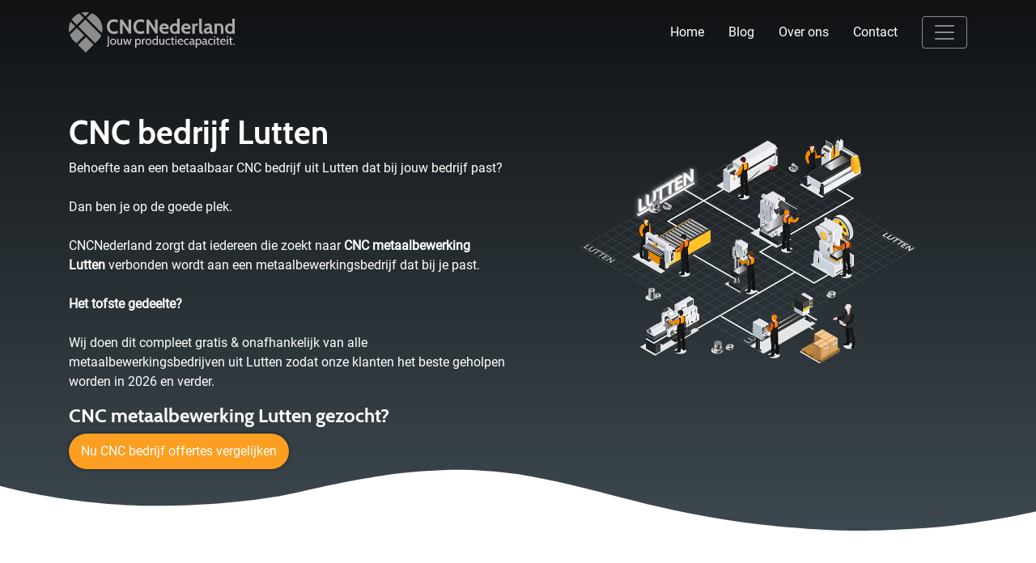

--- FILE ---
content_type: text/html; charset=UTF-8
request_url: https://cncnederland.nl/plaats/cnc-metaalbewerking-lutten/
body_size: 28326
content:
<!DOCTYPE html><html lang="nl-NL"><head><meta charset="UTF-8" /><link data-optimized="2" rel="stylesheet" href="https://cncnederland.nl/wp-content/litespeed/css/904337afda059e2e02e880742dd0612e.css?ver=c107f" /> <script type="text/javascript" src="[data-uri]" defer></script> <meta name="viewport" content="width=device-width, initial-scale=1"><meta name="theme-color" content="#101214">
 <script src="[data-uri]" defer></script> <meta name='robots' content='index, follow, max-image-preview:large, max-snippet:-1, max-video-preview:-1' /><style>img:is([sizes="auto" i], [sizes^="auto," i]) { contain-intrinsic-size: 3000px 1500px }</style><title>≥ CNC metaalbewerking Lutten | Vergelijk + bespaar nu 40%!</title><meta name="description" content="CNC metaalbewerking in Lutten? CNC verspanen frezen of draaien met metaalbewerking. Bespaar direct op je kosten! Voor aluminium en metalen.." /><link rel="canonical" href="https://cncnederland.nl/plaats/cnc-metaalbewerking-lutten/" /><meta property="og:locale" content="nl_NL" /><meta property="og:type" content="article" /><meta property="og:title" content="≥ CNC metaalbewerking Lutten | Vergelijk + bespaar nu 40%!" /><meta property="og:description" content="CNC metaalbewerking in Lutten? CNC verspanen frezen of draaien met metaalbewerking. Bespaar direct op je kosten! Voor aluminium en metalen.." /><meta property="og:url" content="https://cncnederland.nl/plaats/cnc-metaalbewerking-lutten/" /><meta property="og:site_name" content="cncnederland.nl" /><meta property="article:modified_time" content="2020-12-18T13:46:11+00:00" /><meta property="og:image" content="https://cncnederland.nl/wp-content/uploads/2020/11/CNC_Lutten.png" /><meta property="og:image:width" content="1020" /><meta property="og:image:height" content="604" /><meta property="og:image:type" content="image/png" /><meta name="twitter:card" content="summary_large_image" /> <script type="application/ld+json" class="yoast-schema-graph">{"@context":"https://schema.org","@graph":[{"@type":"WebPage","@id":"https://cncnederland.nl/plaats/cnc-metaalbewerking-lutten/","url":"https://cncnederland.nl/plaats/cnc-metaalbewerking-lutten/","name":"≥ CNC metaalbewerking Lutten | Vergelijk + bespaar nu 40%!","isPartOf":{"@id":"https://cncnederland.nl/#website"},"primaryImageOfPage":{"@id":"https://cncnederland.nl/plaats/cnc-metaalbewerking-lutten/#primaryimage"},"image":{"@id":"https://cncnederland.nl/plaats/cnc-metaalbewerking-lutten/#primaryimage"},"thumbnailUrl":"https://cncnederland.nl/wp-content/uploads/2020/11/CNC_Lutten.png","datePublished":"2021-04-08T22:00:00+00:00","dateModified":"2020-12-18T13:46:11+00:00","description":"CNC metaalbewerking in Lutten? CNC verspanen frezen of draaien met metaalbewerking. Bespaar direct op je kosten! Voor aluminium en metalen..","breadcrumb":{"@id":"https://cncnederland.nl/plaats/cnc-metaalbewerking-lutten/#breadcrumb"},"inLanguage":"nl-NL","potentialAction":[{"@type":"ReadAction","target":["https://cncnederland.nl/plaats/cnc-metaalbewerking-lutten/"]}]},{"@type":"ImageObject","inLanguage":"nl-NL","@id":"https://cncnederland.nl/plaats/cnc-metaalbewerking-lutten/#primaryimage","url":"https://cncnederland.nl/wp-content/uploads/2020/11/CNC_Lutten.png","contentUrl":"https://cncnederland.nl/wp-content/uploads/2020/11/CNC_Lutten.png","width":1020,"height":604,"caption":"CNC metaalbewerking Lutten"},{"@type":"BreadcrumbList","@id":"https://cncnederland.nl/plaats/cnc-metaalbewerking-lutten/#breadcrumb","itemListElement":[{"@type":"ListItem","position":1,"name":"Home","item":"https://cncnederland.nl/"},{"@type":"ListItem","position":2,"name":"Plaats","item":"https://cncnederland.nl/plaats/"},{"@type":"ListItem","position":3,"name":"CNC metaalbewerking Lutten"}]},{"@type":"WebSite","@id":"https://cncnederland.nl/#website","url":"https://cncnederland.nl/","name":"cncnederland.nl","description":"een enorm fijne website","potentialAction":[{"@type":"SearchAction","target":{"@type":"EntryPoint","urlTemplate":"https://cncnederland.nl/?s={search_term_string}"},"query-input":{"@type":"PropertyValueSpecification","valueRequired":true,"valueName":"search_term_string"}}],"inLanguage":"nl-NL"}]}</script> <link rel="alternate" type="application/rss+xml" title="cncnederland.nl &raquo; CNC metaalbewerking Lutten reactiesfeed" href="https://cncnederland.nl/plaats/cnc-metaalbewerking-lutten/feed/" /><style id='classic-theme-styles-inline-css' type='text/css'>/*! This file is auto-generated */
.wp-block-button__link{color:#fff;background-color:#32373c;border-radius:9999px;box-shadow:none;text-decoration:none;padding:calc(.667em + 2px) calc(1.333em + 2px);font-size:1.125em}.wp-block-file__button{background:#32373c;color:#fff;text-decoration:none}</style><style id='global-styles-inline-css' type='text/css'>:root{--wp--preset--aspect-ratio--square: 1;--wp--preset--aspect-ratio--4-3: 4/3;--wp--preset--aspect-ratio--3-4: 3/4;--wp--preset--aspect-ratio--3-2: 3/2;--wp--preset--aspect-ratio--2-3: 2/3;--wp--preset--aspect-ratio--16-9: 16/9;--wp--preset--aspect-ratio--9-16: 9/16;--wp--preset--color--black: #000000;--wp--preset--color--cyan-bluish-gray: #abb8c3;--wp--preset--color--white: #ffffff;--wp--preset--color--pale-pink: #f78da7;--wp--preset--color--vivid-red: #cf2e2e;--wp--preset--color--luminous-vivid-orange: #ff6900;--wp--preset--color--luminous-vivid-amber: #fcb900;--wp--preset--color--light-green-cyan: #7bdcb5;--wp--preset--color--vivid-green-cyan: #00d084;--wp--preset--color--pale-cyan-blue: #8ed1fc;--wp--preset--color--vivid-cyan-blue: #0693e3;--wp--preset--color--vivid-purple: #9b51e0;--wp--preset--gradient--vivid-cyan-blue-to-vivid-purple: linear-gradient(135deg,rgba(6,147,227,1) 0%,rgb(155,81,224) 100%);--wp--preset--gradient--light-green-cyan-to-vivid-green-cyan: linear-gradient(135deg,rgb(122,220,180) 0%,rgb(0,208,130) 100%);--wp--preset--gradient--luminous-vivid-amber-to-luminous-vivid-orange: linear-gradient(135deg,rgba(252,185,0,1) 0%,rgba(255,105,0,1) 100%);--wp--preset--gradient--luminous-vivid-orange-to-vivid-red: linear-gradient(135deg,rgba(255,105,0,1) 0%,rgb(207,46,46) 100%);--wp--preset--gradient--very-light-gray-to-cyan-bluish-gray: linear-gradient(135deg,rgb(238,238,238) 0%,rgb(169,184,195) 100%);--wp--preset--gradient--cool-to-warm-spectrum: linear-gradient(135deg,rgb(74,234,220) 0%,rgb(151,120,209) 20%,rgb(207,42,186) 40%,rgb(238,44,130) 60%,rgb(251,105,98) 80%,rgb(254,248,76) 100%);--wp--preset--gradient--blush-light-purple: linear-gradient(135deg,rgb(255,206,236) 0%,rgb(152,150,240) 100%);--wp--preset--gradient--blush-bordeaux: linear-gradient(135deg,rgb(254,205,165) 0%,rgb(254,45,45) 50%,rgb(107,0,62) 100%);--wp--preset--gradient--luminous-dusk: linear-gradient(135deg,rgb(255,203,112) 0%,rgb(199,81,192) 50%,rgb(65,88,208) 100%);--wp--preset--gradient--pale-ocean: linear-gradient(135deg,rgb(255,245,203) 0%,rgb(182,227,212) 50%,rgb(51,167,181) 100%);--wp--preset--gradient--electric-grass: linear-gradient(135deg,rgb(202,248,128) 0%,rgb(113,206,126) 100%);--wp--preset--gradient--midnight: linear-gradient(135deg,rgb(2,3,129) 0%,rgb(40,116,252) 100%);--wp--preset--font-size--small: 13px;--wp--preset--font-size--medium: 20px;--wp--preset--font-size--large: 36px;--wp--preset--font-size--x-large: 42px;--wp--preset--spacing--20: 0.44rem;--wp--preset--spacing--30: 0.67rem;--wp--preset--spacing--40: 1rem;--wp--preset--spacing--50: 1.5rem;--wp--preset--spacing--60: 2.25rem;--wp--preset--spacing--70: 3.38rem;--wp--preset--spacing--80: 5.06rem;--wp--preset--shadow--natural: 6px 6px 9px rgba(0, 0, 0, 0.2);--wp--preset--shadow--deep: 12px 12px 50px rgba(0, 0, 0, 0.4);--wp--preset--shadow--sharp: 6px 6px 0px rgba(0, 0, 0, 0.2);--wp--preset--shadow--outlined: 6px 6px 0px -3px rgba(255, 255, 255, 1), 6px 6px rgba(0, 0, 0, 1);--wp--preset--shadow--crisp: 6px 6px 0px rgba(0, 0, 0, 1);}:where(.is-layout-flex){gap: 0.5em;}:where(.is-layout-grid){gap: 0.5em;}body .is-layout-flex{display: flex;}.is-layout-flex{flex-wrap: wrap;align-items: center;}.is-layout-flex > :is(*, div){margin: 0;}body .is-layout-grid{display: grid;}.is-layout-grid > :is(*, div){margin: 0;}:where(.wp-block-columns.is-layout-flex){gap: 2em;}:where(.wp-block-columns.is-layout-grid){gap: 2em;}:where(.wp-block-post-template.is-layout-flex){gap: 1.25em;}:where(.wp-block-post-template.is-layout-grid){gap: 1.25em;}.has-black-color{color: var(--wp--preset--color--black) !important;}.has-cyan-bluish-gray-color{color: var(--wp--preset--color--cyan-bluish-gray) !important;}.has-white-color{color: var(--wp--preset--color--white) !important;}.has-pale-pink-color{color: var(--wp--preset--color--pale-pink) !important;}.has-vivid-red-color{color: var(--wp--preset--color--vivid-red) !important;}.has-luminous-vivid-orange-color{color: var(--wp--preset--color--luminous-vivid-orange) !important;}.has-luminous-vivid-amber-color{color: var(--wp--preset--color--luminous-vivid-amber) !important;}.has-light-green-cyan-color{color: var(--wp--preset--color--light-green-cyan) !important;}.has-vivid-green-cyan-color{color: var(--wp--preset--color--vivid-green-cyan) !important;}.has-pale-cyan-blue-color{color: var(--wp--preset--color--pale-cyan-blue) !important;}.has-vivid-cyan-blue-color{color: var(--wp--preset--color--vivid-cyan-blue) !important;}.has-vivid-purple-color{color: var(--wp--preset--color--vivid-purple) !important;}.has-black-background-color{background-color: var(--wp--preset--color--black) !important;}.has-cyan-bluish-gray-background-color{background-color: var(--wp--preset--color--cyan-bluish-gray) !important;}.has-white-background-color{background-color: var(--wp--preset--color--white) !important;}.has-pale-pink-background-color{background-color: var(--wp--preset--color--pale-pink) !important;}.has-vivid-red-background-color{background-color: var(--wp--preset--color--vivid-red) !important;}.has-luminous-vivid-orange-background-color{background-color: var(--wp--preset--color--luminous-vivid-orange) !important;}.has-luminous-vivid-amber-background-color{background-color: var(--wp--preset--color--luminous-vivid-amber) !important;}.has-light-green-cyan-background-color{background-color: var(--wp--preset--color--light-green-cyan) !important;}.has-vivid-green-cyan-background-color{background-color: var(--wp--preset--color--vivid-green-cyan) !important;}.has-pale-cyan-blue-background-color{background-color: var(--wp--preset--color--pale-cyan-blue) !important;}.has-vivid-cyan-blue-background-color{background-color: var(--wp--preset--color--vivid-cyan-blue) !important;}.has-vivid-purple-background-color{background-color: var(--wp--preset--color--vivid-purple) !important;}.has-black-border-color{border-color: var(--wp--preset--color--black) !important;}.has-cyan-bluish-gray-border-color{border-color: var(--wp--preset--color--cyan-bluish-gray) !important;}.has-white-border-color{border-color: var(--wp--preset--color--white) !important;}.has-pale-pink-border-color{border-color: var(--wp--preset--color--pale-pink) !important;}.has-vivid-red-border-color{border-color: var(--wp--preset--color--vivid-red) !important;}.has-luminous-vivid-orange-border-color{border-color: var(--wp--preset--color--luminous-vivid-orange) !important;}.has-luminous-vivid-amber-border-color{border-color: var(--wp--preset--color--luminous-vivid-amber) !important;}.has-light-green-cyan-border-color{border-color: var(--wp--preset--color--light-green-cyan) !important;}.has-vivid-green-cyan-border-color{border-color: var(--wp--preset--color--vivid-green-cyan) !important;}.has-pale-cyan-blue-border-color{border-color: var(--wp--preset--color--pale-cyan-blue) !important;}.has-vivid-cyan-blue-border-color{border-color: var(--wp--preset--color--vivid-cyan-blue) !important;}.has-vivid-purple-border-color{border-color: var(--wp--preset--color--vivid-purple) !important;}.has-vivid-cyan-blue-to-vivid-purple-gradient-background{background: var(--wp--preset--gradient--vivid-cyan-blue-to-vivid-purple) !important;}.has-light-green-cyan-to-vivid-green-cyan-gradient-background{background: var(--wp--preset--gradient--light-green-cyan-to-vivid-green-cyan) !important;}.has-luminous-vivid-amber-to-luminous-vivid-orange-gradient-background{background: var(--wp--preset--gradient--luminous-vivid-amber-to-luminous-vivid-orange) !important;}.has-luminous-vivid-orange-to-vivid-red-gradient-background{background: var(--wp--preset--gradient--luminous-vivid-orange-to-vivid-red) !important;}.has-very-light-gray-to-cyan-bluish-gray-gradient-background{background: var(--wp--preset--gradient--very-light-gray-to-cyan-bluish-gray) !important;}.has-cool-to-warm-spectrum-gradient-background{background: var(--wp--preset--gradient--cool-to-warm-spectrum) !important;}.has-blush-light-purple-gradient-background{background: var(--wp--preset--gradient--blush-light-purple) !important;}.has-blush-bordeaux-gradient-background{background: var(--wp--preset--gradient--blush-bordeaux) !important;}.has-luminous-dusk-gradient-background{background: var(--wp--preset--gradient--luminous-dusk) !important;}.has-pale-ocean-gradient-background{background: var(--wp--preset--gradient--pale-ocean) !important;}.has-electric-grass-gradient-background{background: var(--wp--preset--gradient--electric-grass) !important;}.has-midnight-gradient-background{background: var(--wp--preset--gradient--midnight) !important;}.has-small-font-size{font-size: var(--wp--preset--font-size--small) !important;}.has-medium-font-size{font-size: var(--wp--preset--font-size--medium) !important;}.has-large-font-size{font-size: var(--wp--preset--font-size--large) !important;}.has-x-large-font-size{font-size: var(--wp--preset--font-size--x-large) !important;}
:where(.wp-block-post-template.is-layout-flex){gap: 1.25em;}:where(.wp-block-post-template.is-layout-grid){gap: 1.25em;}
:where(.wp-block-columns.is-layout-flex){gap: 2em;}:where(.wp-block-columns.is-layout-grid){gap: 2em;}
:root :where(.wp-block-pullquote){font-size: 1.5em;line-height: 1.6;}</style> <script type="text/javascript" src="https://cncnederland.nl/wp-includes/js/jquery/jquery.min.js" id="jquery-core-js"></script> <script data-optimized="1" type="text/javascript" src="https://cncnederland.nl/wp-content/litespeed/js/3453138198378d592c4331672d6f545e.js?ver=f545e" id="jquery-migrate-js" defer data-deferred="1"></script> <script data-optimized="1" type="text/javascript" src="https://cncnederland.nl/wp-content/litespeed/js/c49a88f1247df5d52e01642492ce5516.js?ver=e5516" id="js.cookie-js" defer data-deferred="1"></script> <script type="text/javascript" id="handl-utm-grabber-js-extra" src="[data-uri]" defer></script> <script data-optimized="1" type="text/javascript" src="https://cncnederland.nl/wp-content/litespeed/js/aef6436c3eddf6caf22209d2229620f1.js?ver=620f1" id="handl-utm-grabber-js" defer data-deferred="1"></script> <link rel="https://api.w.org/" href="https://cncnederland.nl/wp-json/" /><link rel="alternate" title="JSON" type="application/json" href="https://cncnederland.nl/wp-json/wp/v2/pages/33031" /><link rel="EditURI" type="application/rsd+xml" title="RSD" href="https://cncnederland.nl/xmlrpc.php?rsd" /><meta name="generator" content="WordPress 6.7.4" /><link rel='shortlink' href='https://cncnederland.nl/?p=33031' /><link rel="alternate" title="oEmbed (JSON)" type="application/json+oembed" href="https://cncnederland.nl/wp-json/oembed/1.0/embed?url=https%3A%2F%2Fcncnederland.nl%2Fplaats%2Fcnc-metaalbewerking-lutten%2F" /><link rel="alternate" title="oEmbed (XML)" type="text/xml+oembed" href="https://cncnederland.nl/wp-json/oembed/1.0/embed?url=https%3A%2F%2Fcncnederland.nl%2Fplaats%2Fcnc-metaalbewerking-lutten%2F&#038;format=xml" /><link rel="icon" href="https://cncnederland.nl/wp-content/uploads/2020/11/cropped-Favicon-en-logo-32x32.png" sizes="32x32" /><link rel="icon" href="https://cncnederland.nl/wp-content/uploads/2020/11/cropped-Favicon-en-logo-192x192.png" sizes="192x192" /><link rel="apple-touch-icon" href="https://cncnederland.nl/wp-content/uploads/2020/11/cropped-Favicon-en-logo-180x180.png" /><meta name="msapplication-TileImage" content="https://cncnederland.nl/wp-content/uploads/2020/11/cropped-Favicon-en-logo-270x270.png" /></head><body
class="page-template page-template-template_plaatsnaam page-template-template_plaatsnaam-php page page-id-33031 page-child parent-pageid-14939 cnc-metaalbewerking-lutten"><noscript><iframe src="https://www.googletagmanager.com/ns.html?id=GTM-KL57NDT"
height="0" width="0" style="display:none;visibility:hidden"></iframe></noscript><nav class="navbar navbar-dark"><div class="container">
<a class="navbar-brand" href="https://cncnederland.nl">
<svg version="1.1" id="Laag_1" xmlns="http://www.w3.org/2000/svg" x="0" y="0" viewBox="0 0 1153.7 280" xml:space="preserve"><style>.st1{fill:#fb9e21}.st2{fill:#fff}</style><g id="Laag_1-2"><g id="Z1FxJg.tif"><path class="st1" d="M182.1 215.3L66 99.3l48.6-48.6 109.8 109.8c-.6 1.3-1.2 2.9-1.9 4.4-2.3 5.2-5.1 10.1-8.2 14.8-2.8 4.3-5.9 8.3-9.2 12.2-5 5.6-10.4 10.9-15.7 16.2l-6.6 6.6c-.3.3-.5.5-.7.6zM229.7 144.8L125 40.1l33-32.8c23.8 9.3 43.2 24.7 57 46.6 17.6 28.1 22.1 58.5 14.7 90.9zM116.9 280l-53.4-53.5 54.3-54.2 53.4 53.4-54.3 54.3zM107.1 161.7l-54.4 54.4c-.8-.7-1.6-1.5-2.4-2.3-2-2-3.9-4.1-6-6-1.8-1.7-3.8-3.1-5.6-4.8-3-2.9-5.9-5.7-8.7-8.8-2.6-2.8-5-5.8-7.3-8.9-4.7-6.3-8.7-13-11.9-20.2-1.1-2.3-2-4.7-3-7.1-.1-.2-.1-.3-.2-.5l47.7-47.7 51.8 51.9zM55.4 88.4L19.2 52.3C32.1 32.6 50.7 17.4 72.4 8.4L103.9 40 55.4 88.4zM2.7 141.1c-.1-.2-.2-.4-.2-.6-4.1-19.7-3.1-40.1 2.9-59.3 1.6-5.3 3.7-10.5 6.2-15.5L44.8 99 2.7 141.1zM141.1 2.6l-26.6 26.7L88.6 3.4c17.2-4.3 35.1-4.5 52.5-.8z"/></g></g><path class="st2" d="M262.4 240.4l-.8-4.7h.3c6.5 0 7.9-3 7.9-9.6v-59.5h8v61.9c0 7.6-4.3 11.8-14 11.8h-1.4zM286.1 205.1c0-12 7.5-21.6 20.6-21.6 12.9 0 20.6 9.6 20.6 21.6s-7.6 21.6-20.6 21.6c-13.1 0-20.6-9.6-20.6-21.6zm7.8 0c0 9.3 4.6 14.8 12.8 14.8 8.2 0 12.8-5.5 12.8-14.8s-4.6-14.8-12.8-14.8c-8.2 0-12.8 5.5-12.8 14.8zM362.4 225.9l-.8-4.6c-2.6 3.6-6.1 5.4-11.5 5.4-9.7 0-15.3-5.8-15.3-18.2v-24.1h7.6v22c0 8.8 2.8 13.5 9.6 13.5 3.8 0 7.5-1.4 9.6-4.7v-30.8h7.6v41.5h-6.8zM422.2 225.9h-8.5l-8.6-30.6-8.7 30.6h-8.5l-12.4-41.5h9l8 33.1 8.8-31.8h7.9l8.9 31.8 8-33.1h9l-12.9 41.5zM467.4 220.6v25.7h-7.6v-61.9h5.9l.8 5.9c3.6-4.3 7.2-6.8 14-6.8 11.6 0 18.4 10.2 18.4 21.6 0 12.1-6.3 21.6-18.5 21.6-3.6 0-9.8-2-13-6.1zm-.4-15.5c0 10.4 6.5 14.8 12.6 14.8 7.3 0 11.6-6.7 11.6-14.8 0-8.5-4.3-14.8-11.6-14.8-6.1 0-12.6 4.8-12.6 14.8zM527.2 191.3h-2.6c-3.5 0-8 2.7-9.5 5.3v29.3H507v-41.5h6.3l.9 6.9c5-5.7 9-8.4 14-8.4h.7l-1.7 8.4zM530.6 205.1c0-12 7.5-21.6 20.6-21.6 12.9 0 20.6 9.6 20.6 21.6s-7.6 21.6-20.6 21.6c-13.1 0-20.6-9.6-20.6-21.6zm7.8 0c0 9.3 4.6 14.8 12.8 14.8s12.8-5.5 12.8-14.8-4.6-14.8-12.8-14.8-12.8 5.5-12.8 14.8zM609.5 225.9l-.8-5.2c-3.1 4.1-9 6.1-12.7 6.1-10.6 0-18.9-9.5-18.9-21.6 0-11.3 7.3-21.6 18.9-21.6 3.7 0 9.1.9 12.7 5.2v-26.4h7.6v63.5h-6.8zm-24.6-20.8c0 8.1 4.4 14.8 11.7 14.8 6.1 0 12.9-4.1 12.9-14.6 0-10-6.9-15.1-12.9-15.1-7.3.1-11.7 6.5-11.7 14.9zM653.8 225.9l-.8-4.6c-2.6 3.6-6.1 5.4-11.5 5.4-9.7 0-15.3-5.8-15.3-18.2v-24.1h7.6v22c0 8.8 2.8 13.5 9.6 13.5 3.8 0 7.5-1.4 9.6-4.7v-30.8h7.6v41.5h-6.8zM668.5 205c0-12.1 6.8-21.5 20.6-21.5 6.3 0 10.3 1.1 12.8 2.5l-1.2 6.9c-3.3-1.6-6.9-2.5-10.7-2.5-9.2 0-13.6 5.5-13.6 14.7 0 9.1 4.4 15 13.6 15 3.9 0 7.5-.9 10.8-2.5l1 6.1c-2.5 1.6-5.9 3.1-12.6 3.1-13.9-.1-20.7-10.2-20.7-21.8zM730.4 226.7h-6.9c-7.9 0-10.8-4.9-10.8-9.9v-26.5h-7.1l.7-5.9h6.4v-10.2l7.6-.8v11h10.9v5.9h-10.9v21.8c0 8 .5 8.5 8.7 8.5h1.9l-.5 6.1zM737.8 175.1v-8.5h7.6v8.5h-7.6zm0 50.8v-41.5h7.6v41.5h-7.6zM761 205.1c1.1 11.5 7.7 14.8 15.6 14.8 3.8 0 8.2-.8 11.9-2.5l1 6c-3.2 1.4-7.9 3.2-13.9 3.2-14.6 0-22.4-10-22.4-21.9 0-11.6 7.4-21.2 20.3-21.2 10.3 0 17.9 6.3 17.9 17.5 0 1.2-.1 2.6-.3 4.1H761zm.7-5.2h21.8c0-5.8-3.2-9.6-10.2-9.6-6.7 0-10.1 3.6-11.6 9.6zM796.7 205c0-12.1 6.8-21.5 20.6-21.5 6.3 0 10.3 1.1 12.8 2.5l-1.2 6.9c-3.3-1.6-6.9-2.5-10.7-2.5-9.2 0-13.6 5.5-13.6 14.7 0 9.1 4.4 15 13.6 15 3.9 0 7.5-.9 10.8-2.5l1 6.1c-2.5 1.6-5.9 3.1-12.6 3.1-13.9-.1-20.7-10.2-20.7-21.8zM871.1 226.7h-.6c-7.4 0-9-2.2-10.7-6.1-3.1 3.6-7.4 6.1-12.7 6.1-7.7 0-12.8-5.1-12.8-12 0-11.7 14.2-14.6 24.8-14.8 0-7.9-3.2-9.6-9.1-9.6-3.1 0-6.5.7-10.9 3.7l-1.1-6.2c3.3-2.5 8.5-4.3 14-4.3 10.5 0 14.6 4.9 14.6 19.9v8.5c0 5.9.3 8.7 4.7 8.7h.8l-1 6.1zm-12-21.6c-12.1.4-17 3-17 9.1 0 4.5 2.6 6.3 6.4 6.3 4.1 0 8.1-2.2 10.6-5.6v-9.8zM885.7 220.6v25.7h-7.6v-61.9h5.9l.8 5.9c3.6-4.3 7.2-6.8 14-6.8 11.6 0 18.4 10.2 18.4 21.6 0 12.1-6.3 21.6-18.5 21.6-3.7 0-9.9-2-13-6.1zm-.4-15.5c0 10.4 6.5 14.8 12.6 14.8 7.3 0 11.6-6.7 11.6-14.8 0-8.5-4.3-14.8-11.6-14.8-6.1 0-12.6 4.8-12.6 14.8zM958.8 226.7h-.6c-7.4 0-9-2.2-10.7-6.1-3.1 3.6-7.4 6.1-12.7 6.1-7.7 0-12.8-5.1-12.8-12 0-11.7 14.2-14.6 24.8-14.8 0-7.9-3.2-9.6-9.1-9.6-3.1 0-6.5.7-10.9 3.7l-1.1-6.2c3.3-2.5 8.5-4.3 14-4.3 10.5 0 14.6 4.9 14.6 19.9v8.5c0 5.9.3 8.7 4.7 8.7h.8l-1 6.1zm-11.9-21.6c-12.1.4-17 3-17 9.1 0 4.5 2.6 6.3 6.4 6.3 4.1 0 8.1-2.2 10.6-5.6v-9.8zM963.5 205c0-12.1 6.8-21.5 20.6-21.5 6.3 0 10.3 1.1 12.8 2.5l-1.2 6.9c-3.3-1.6-6.9-2.5-10.7-2.5-9.2 0-13.6 5.5-13.6 14.7 0 9.1 4.4 15 13.6 15 3.9 0 7.5-.9 10.8-2.5l1 6.1c-2.5 1.6-5.9 3.1-12.6 3.1-13.9-.1-20.7-10.2-20.7-21.8zM1004.2 175.1v-8.5h7.6v8.5h-7.6zm0 50.8v-41.5h7.6v41.5h-7.6zM1043.3 226.7h-6.9c-7.9 0-10.8-4.9-10.8-9.9v-26.5h-7.1l.7-5.9h6.4v-10.2l7.6-.8v11h10.9v5.9h-10.9v21.8c0 8 .5 8.5 8.7 8.5h1.9l-.5 6.1zM1055.6 205.1c1.1 11.5 7.7 14.8 15.6 14.8 3.8 0 8.2-.8 11.9-2.5l1 6c-3.2 1.4-7.9 3.2-13.9 3.2-14.6 0-22.4-10-22.4-21.9 0-11.6 7.4-21.2 20.3-21.2 10.3 0 17.9 6.3 17.9 17.5 0 1.2-.1 2.6-.3 4.1h-30.1zm.7-5.2h21.8c0-5.8-3.2-9.6-10.2-9.6-6.7 0-10.1 3.6-11.6 9.6zM1093.7 175.1v-8.5h7.6v8.5h-7.6zm0 50.8v-41.5h7.6v41.5h-7.6zM1132.8 226.7h-6.9c-7.9 0-10.8-4.9-10.8-9.9v-26.5h-7.1l.7-5.9h6.4v-10.2l7.6-.8v11h10.9v5.9h-10.9v21.8c0 8 .5 8.5 8.7 8.5h1.9l-.5 6.1zM1139.8 225.9v-7.3h7.6v7.3h-7.6z"/><g><path class="st1" d="M263.6 100.4c0-30.7 20.2-50.7 48.1-50.7 10.2 0 20.6 2.2 27.7 5.7l-2 17c-8.1-3.2-15.6-5.6-25.8-5.6-18.9 0-28.6 14.1-28.6 33.6s9.6 33.6 28.6 33.6c10.2 0 17.7-2.4 25.8-5.6l2 17c-7.1 3.5-17.6 5.7-27.7 5.7-27.9 0-48.1-20-48.1-50.7zM416.7 149.2l-44.6-66.9v66.9h-17.8V51.6h17.6l41.7 63v-63h17.8v97.5h-14.7zM446.9 100.4c0-30.7 20.2-50.7 48.1-50.7 10.2 0 20.6 2.2 27.7 5.7l-2 17c-8.1-3.2-15.6-5.6-25.8-5.6-18.9 0-28.6 14.1-28.6 33.6S476 134 495 134c10.2 0 17.7-2.4 25.8-5.6l2 17c-7.1 3.5-17.6 5.7-27.7 5.7-28 0-48.2-20-48.2-50.7zM600 149.2l-44.6-66.9v66.9h-17.8V51.6h17.6l41.7 63v-63h17.8v97.5H600zM645.3 118.1c2 13 11.6 18.3 20.8 18.3 6.5 0 15.7-2.6 21.5-5.7l.8 14.6c-5.3 2.8-13.4 5.3-23.3 5.3-25.2 0-37.8-16.6-37.8-36.1 0-19.4 12-36.1 33.4-36.1 17.6 0 30.7 11.8 30.7 30.2 0 3.1-.4 6.1-1.1 9.5h-45zm.4-11.7h28.1c0-6.3-3.2-13.8-12.5-13.8-8.9 0-13.9 5.9-15.6 13.8zM750.5 149.2l-.3-3.9c-4.9 3.3-9.5 5.3-17 5.3-22.3 0-34.1-16.6-34.1-36.1s11.8-36.1 34.1-36.1c7.1 0 11.8 1.7 16.3 4.6V44.7h17.3v104.5h-16.3zm-33.7-34.7c0 13 6.4 21.9 17.6 21.9s16-8.9 16-21.9-4.9-21.9-16-21.9-17.6 8.9-17.6 21.9zM796.6 118.1c2 13 11.6 18.3 20.8 18.3 6.5 0 15.7-2.6 21.5-5.7l.8 14.6c-5.3 2.8-13.4 5.3-23.3 5.3-25.2 0-37.8-16.6-37.8-36.1 0-19.4 12-36.1 33.4-36.1 17.6 0 30.7 11.8 30.7 30.2 0 3.1-.4 6.1-1.1 9.5h-45zm.4-11.7h28.1c0-6.3-3.2-13.8-12.5-13.8-8.9 0-13.9 5.9-15.6 13.8zM890.9 94.7h-6.4c-5.7 0-10.7 3.1-12.7 7v47.5h-17.3V79.5h16.2l.4 7.4c3.6-3.8 10.6-8.5 18.5-8.5h4.6l-3.3 16.3zM926.3 150.6H920c-12.4 0-17.8-8.2-17.8-18.3V44.7h17.3v80.5c0 11.1 1.5 11.1 8.4 11.1l-1.6 14.3zM997.1 150.6h-6.3c-7.8 0-13-3.2-15.6-8.1-4.6 5.2-13 8.1-21.3 8.1-11.1 0-20.2-7.7-20.2-20.9 0-19.6 26.1-24.5 39.2-24.9-.4-7.9-3.6-11.4-12.5-11.4-6.3 0-11.7 1.7-19.1 5.3l-1.5-14.1c8.4-4 16.7-6.1 25.4-6.1 15.6 0 25.2 7.8 25.2 28v18.8c0 10.4 1.1 11.1 6.1 11.1h2.2l-1.6 14.2zM973 116.4c-9.8.4-21.2 4.3-21.2 12.5 0 5.7 2.8 8.4 9.3 8.4 3.1 0 8.2-1.5 11.8-5v-15.9zM1052.4 149.2v-37.5c0-13-4-19.1-13.8-19.1-5.9 0-9.9 2.2-13.1 6v50.6h-17.3V79.5h16.2l.3 4.2c4-2.9 9.9-5.3 15.3-5.3 21.7 0 29.7 13.7 29.7 33.3v37.5h-17.3zM1132.4 149.2l-.3-3.9c-4.9 3.3-9.5 5.3-17 5.3-22.3 0-34.1-16.6-34.1-36.1s11.8-36.1 34.1-36.1c7.1 0 11.8 1.7 16.3 4.6V44.7h17.3v104.5h-16.3zm-33.7-34.7c0 13 6.4 21.9 17.6 21.9s16-8.9 16-21.9-4.9-21.9-16-21.9-17.6 8.9-17.6 21.9z"/></g></svg>	</a><div class="d-flex align-items-center"><div class="desktopnav d-none d-lg-block d-xl-block"><li><a class="home" href="https://cncnederland.nl" rel="nofollow">Home</a></li><li><a class="blog" href="https://cncnederland.nl/blog" rel="nofollow">Blog</a></li><li><a class="over-ons" href="https://cncnederland.nl/over-ons" rel="nofollow">Over ons</a></li><li><a class="contact" href="https://cncnederland.nl/contact" rel="nofollow">Contact</a></li></div>
<button class="navbar-toggler" type="button" data-toggle="collapse" data-target="#hoofdmenu" aria-controls="hoofdmenu" aria-expanded="false" aria-label="Toggle navigation">
<span class="navbar-toggler-icon"></span>
</button></div><div class="collapse navbar-collapse" id="hoofdmenu"><ul class="mobilenav d-block d-lg-none d-xl-none"><li><a class="home" href="https://cncnederland.nl" rel="nofollow">Home</a></li><li><a class="blog" href="https://cncnederland.nl/blog" rel="nofollow">Blog</a></li><li><a class="over-ons" href="https://cncnederland.nl/over-ons" rel="nofollow">Over ons</a></li><li><a class="contact" href="https://cncnederland.nl/contact" rel="nofollow">Contact</a></li><hr></ul><ul id="menu-hoofdmenu" class=""><li id="menu-item-27620" class="menu-item menu-item-type-post_type menu-item-object-page menu-item-27620"><a title="Wat is CNC" href="https://cncnederland.nl/cnc/">Wat is CNC</a></li><li id="menu-item-27619" class="menu-item menu-item-type-post_type menu-item-object-page menu-item-27619"><a title="CNC frezen" href="https://cncnederland.nl/cnc-frezen/">CNC frezen</a></li><li id="menu-item-27618" class="menu-item menu-item-type-post_type menu-item-object-page menu-item-27618"><a title="Verspanen" href="https://cncnederland.nl/verspanen/">Verspanen</a></li><li id="menu-item-27617" class="menu-item menu-item-type-post_type menu-item-object-page menu-item-27617"><a title="Metaalbewerking" href="https://cncnederland.nl/metaalbewerking/">Metaalbewerking</a></li><li id="menu-item-27616" class="menu-item menu-item-type-post_type menu-item-object-page menu-item-27616"><a title="Aluminium frezen" href="https://cncnederland.nl/aluminium-frezen/">Aluminium frezen</a></li><li id="menu-item-27615" class="menu-item menu-item-type-post_type menu-item-object-page menu-item-27615"><a title="Online CNC" href="https://cncnederland.nl/online-cnc/">Online CNC</a></li><li id="menu-item-27614" class="menu-item menu-item-type-post_type menu-item-object-page menu-item-27614"><a title="CNC draaien en frezen" href="https://cncnederland.nl/cnc-draaien-en-frezen/">CNC draaien en frezen</a></li><li id="menu-item-27613" class="menu-item menu-item-type-post_type menu-item-object-page menu-item-27613"><a title="Metaal frezen" href="https://cncnederland.nl/metaal-frezen/">Metaal frezen</a></li><li id="menu-item-34592" class="menu-item menu-item-type-post_type menu-item-object-page menu-item-34592"><a title="Kennisbank" href="https://cncnederland.nl/blog/">Kennisbank</a></li></ul></div></div></nav><div class="menuoverlay"></div><section id="entry"><div class="container"><div class="row"><div class="col-12 col-md-6"><h1>CNC bedrijf Lutten</h1><p>Behoefte aan een betaalbaar CNC bedrijf uit Lutten dat bij jouw bedrijf past?</br><br />
Dan ben je op de goede plek.</br><br />
CNCNederland zorgt dat iedereen die zoekt naar <b>CNC metaalbewerking Lutten</b> verbonden wordt aan een metaalbewerkingsbedrijf dat bij je past. </br></br><b>Het tofste gedeelte?</b></br><br />
Wij doen dit compleet gratis &#038; onafhankelijk van alle metaalbewerkingsbedrijven uit Lutten zodat onze klanten het beste geholpen worden in 2026 en verder.</p><h3>CNC metaalbewerking Lutten gezocht?</h3><p><a class="btn btn-primary" data-toggle="modal" data-target="#leadModal">Nu CNC bedrijf offertes vergelijken</a></p></div><div class="col-12 col-md-6">
<img src="https://cncnederland.nl/wp-content/uploads/2020/11/CNC_Lutten.png" alt="CNC metaalbewerking Lutten"></div></div></div>
<svg xmlns="http://www.w3.org/2000/svg" viewBox="0 0 1000 100" preserveAspectRatio="none">
<path class="elementor-shape-fill" d="M790.5,93.1c-59.3-5.3-116.8-18-192.6-50c-29.6-12.7-76.9-31-100.5-35.9c-23.6-4.9-52.6-7.8-75.5-5.3
c-10.2,1.1-22.6,1.4-50.1,7.4c-27.2,6.3-58.2,16.6-79.4,24.7c-41.3,15.9-94.9,21.9-134,22.6C72,58.2,0,25.8,0,25.8V100h1000V65.3
c0,0-51.5,19.4-106.2,25.7C839.5,97,814.1,95.2,790.5,93.1z"></path>
</svg></section><section id="recentiesengreep"><div class="container"><div class="row"><div class="col-12 col-md-4"><div class="aantalsterren"><span>4.9</span><div class="star-filled"></div><div class="star-filled"></div><div class="star-filled"></div><div class="star-filled"></div><div class="star-negen"></div></div>
4.9 van de 5 sterren (gebaseerd op <a href="#recensies">145 reviews</a>)</div><div class="col-12 col-md-8 bedrijvenslidercol"><div class="bedrijven"><div>
<img src="https://cncnederland.nl/wp-content/uploads/2020/11/CNC_frezen_draaien_metaalbewerking_metaalbewerkingbedrijf_metaalbewerkingbedrijven_staal_metaal_aluminium_online_verspanen_metaalbedrijven_01-1024x592.jpg" alt="CNC_frezen_draaien_metaalbewerking_metaalbewerkingbedrijf_metaalbewerkingbedrijven_staal_metaal_aluminium_online_verspanen_metaalbedrijven" /></div><div>
<img src="https://cncnederland.nl/wp-content/uploads/2020/11/CNC_frezen_draaien_metaalbewerking_metaalbewerkingbedrijf_metaalbewerkingbedrijven_staal_metaal_aluminium_online_verspanen_metaalbedrijven_02-1024x592.jpg" alt="CNC_frezen_draaien_metaalbewerking_metaalbewerkingbedrijf_metaalbewerkingbedrijven_staal_metaal_aluminium_online_verspanen_metaalbedrijven" /></div><div>
<img src="https://cncnederland.nl/wp-content/uploads/2020/11/CNC_frezen_draaien_metaalbewerking_metaalbewerkingbedrijf_metaalbewerkingbedrijven_staal_metaal_aluminium_online_verspanen_metaalbedrijven_04-1024x592.jpg" alt="CNC_frezen_draaien_metaalbewerking_metaalbewerkingbedrijf_metaalbewerkingbedrijven_staal_metaal_aluminium_online_verspanen_metaalbedrijven" /></div><div>
<img src="https://cncnederland.nl/wp-content/uploads/2020/11/CNC_frezen_draaien_metaalbewerking_metaalbewerkingbedrijf_metaalbewerkingbedrijven_staal_metaal_aluminium_online_verspanen_metaalbedrijven_05-1024x592.jpg" alt="CNC_frezen_draaien_metaalbewerking_metaalbewerkingbedrijf_metaalbewerkingbedrijven_staal_metaal_aluminium_online_verspanen_metaalbedrijven" /></div><div>
<img src="https://cncnederland.nl/wp-content/uploads/2020/11/CNC_frezen_draaien_metaalbewerking_metaalbewerkingbedrijf_metaalbewerkingbedrijven_staal_metaal_aluminium_online_verspanen_metaalbedrijven_07-1024x592.jpg" alt="CNC_frezen_draaien_metaalbewerking_metaalbewerkingbedrijf_metaalbewerkingbedrijven_staal_metaal_aluminium_online_verspanen_metaalbedrijven" /></div><div>
<img src="https://cncnederland.nl/wp-content/uploads/2020/11/CNC_frezen_draaien_metaalbewerking_metaalbewerkingbedrijf_metaalbewerkingbedrijven_staal_metaal_aluminium_online_verspanen_metaalbedrijven_09-1024x592.jpg" alt="CNC_frezen_draaien_metaalbewerking_metaalbewerkingbedrijf_metaalbewerkingbedrijven_staal_metaal_aluminium_online_verspanen_metaalbedrijven" /></div><div>
<img src="https://cncnederland.nl/wp-content/uploads/2020/11/CNC_frezen_draaien_metaalbewerking_metaalbewerkingbedrijf_metaalbewerkingbedrijven_staal_metaal_aluminium_online_verspanen_metaalbedrijven_14-1024x592.jpg" alt="CNC_frezen_draaien_metaalbewerking_metaalbewerkingbedrijf_metaalbewerkingbedrijven_staal_metaal_aluminium_online_verspanen_metaalbedrijven" /></div></div></div></div></div></section><section id="3-9"><div class="container"><div class="row"><div class="col-md-6"><p><img decoding="async" src="https://cncnederland.nl/wp-content/uploads/2020/11/cnc_vergelijken_process.png" alt="cnc metaalbewerking vergelijken"></p><p>Vergelijken van CNC metaalbewerking in Lutten gaat heel gemakkelijk zoals je ziet. Meestal ontvang je dezelfde dag nog reactie! We helpen niet alleen mensen in Lutten, maar in heel Nederland! Zo hebben wij bedrijven en ondernemers uit Hellendoorn, Assen en Enschede bijvoorbeeld ook geholpen aan een vakkundige partner in CNC metaalbewerking.</p></div><div class="col-md-6"><h2>CNC metaalbewerking Lutten vinden</h2><p>Een betaalbare en geschikte CNC metaalbewerking vinden in Lutten kan best een moeilijke klus blijken. Het is nu eenmaal niet geheel volgens standaarden om zonder uitnodiging een CNC metaalbedrijf binnen te stappen zonder eerder contact. Er zijn een aantal stappen om in je achterhoofd te houden wanneer je opzoek gaat naar een CNC metaalbedrijf uit Lutten. Wij vertellen je graag waar je aan moet denken!</p><p> Spring direct naar:<ul><li><a href="#waarom-cnc-lutten"><p>Waarom CNC Lutten</p>
</a></li><li><a href="#cnc-draai-en-frees-prijzen-vergelijken-lutten"><p>CNC draai en frees prijzen vergelijken Lutten</p>
</a></li><li><a href="#cnc-frezen-lutten"><p>CNC frezen Lutten</p>
</a></li><li><a href="#metaalbewerking-lutten"><p>Metaalbewerking Lutten</p>
</a></li><li><a href="#metaalbewerkingsbedrijf-lutten"><p>Metaalbewerkingsbedrijf Lutten</p>
</a></li><li><a href="#verspanen-lutten"><p>Verspanen Lutten</p>
</a></li><li><a href="#veelgestelde-vragen-uit-lutten"><p>Veelgestelde vragen uit Lutten</p>
</a></li><li><a href="#recensies"><p>CNC professionals in Lutten</p>
</a></li><li><a href="#uitgelichte-cnc-bedrijven-uit-lutten"><p>Uitgelichte CNC bedrijven uit Lutten</p>
</a></li></ul></p></div></div></div></section><section id="waarom-cnc-lutten"><div class="container"><div class="row"><div class="col-md-8"><div class="row"><div class="col"><h2>Waarom CNC Lutten</h2><p>Het kiezen voor <a href="/cnc/">CNC</a> in Lutten kan vele oorzaken hebben. Niet alleen is de technologie van CNC bijzonder secuur ten opzichte van met de hand ingestelde metaalbewerking, maar je kunt CNC ook nog eens inzetten tegen extreem gunstige prijzen.</p><p>Het is meestal heel erg voordelig om CNC metaalbewerking uit te besteden aan een vakkundig CNC metaalbedrijf in Lutten. Je houdt gedurende het complete productieproces de volledige controle en met hulp van een computergestuurde machine wordt elke aanpassing aan het materiaal gemakkelijk omgezet in een perfect product vanuit je ontwerp.</p><p>Het vergelijken van verscheidene CNC metaalbedrijven in Lutten is een belangrijke stap om tot een deskundige partner te komen. Door te vergelijken bespaar je substantieel op de onkosten voor je productie-aanvraag en zie je onmiddellijk wat de verschillende opties zijn. En laten we eerlijk zijn: de onkosten zo laag mogelijk houden is een erg bepalend onderdeel van een passende productlancering, toch?</p><p>Ben je geïnteresseerd in wat CNC voor jouw onderneming in Lutten kan betekenen? En wil je jouw producten tegen zo laag mogelijke kosten ontwikkelen? Lees dan vooral even verder! Bij CNC Nederland lees je alles wat voor jou relevant kan zijn rondom CNC werkzaamheden in Lutten.</p></div></div></div><div class="col-md-4"><div class="sidebarspacer trajectsidebar"><h4 class="midden"><p>Persoonlijke hulp nodig?</p></h4>
<span class="midden">
<img src="https://cncnederland.nl/wp-content/uploads/2019/02/1.jpeg" alt="Customer Succes manager Christa Worp" title="Customer Succes manager Christa Worp" width="50%"></span>
<span class="midden">
<b>Christa Worp</b><br>
<span class="onderschrift">Customer Succes manager bij cncnederland.nl</span>
</span><div id="persoon-christa-worp"><div class="skill"><div class="percentage partnermanagement">
Partnermanagement<span>98%</span></div></div><div class="skill"><div class="percentage accountmanagement">
Accountmanagement<span>90%</span></div></div><div class="skill"><div class="percentage communicatie">
Communicatie<span>93%</span></div></div></div><span class="midden"><a class="btn btn-primary" href="/contact/" target="_self"><p>Ik help je graag</p>
</a></span></div></div></div></div></section><section id="cnc-draai-en-frees-prijzen-vergelijken-lutten"><div class="container"><div class="row"><div class="col-md-8"><div class="row"><div class="col"><h2>CNC draai en frees prijzen vergelijken Lutten</h2><p>Ben je op zoek naar een CNC metaalbedrijf in Lutten? Zoek niet verder. Bij CNCNederland koppelen wij je aan een CNC metaalbewerkingsbedrijf in Lutten wat helemaal voldoet aan jouw wensen en budget.</p><p>Het enige wat je hiervoor hoeft te doen is het online formulier in te vullen. Je krijgt dan onmiddellijk de meest aantrekkelijke tarieven van CNC metaalbewerkingsbedrijven die jou kunnen helpen. Op deze wijze kom je tot een uiterste besparing op je vervaardigingskosten voor CNC metaalbewerking in Lutten.</p><p>Wil je meer weten over CNC draaien en CNC frezen? Kijk dan eens op onze uitgebreide informatiepagina over <a href="/cnc-draaien-en-frezen/">CNC draaien en frezen</a>.</p></div></div></div><div class="col-md-4"><div class="sidebarspacer d-flex flex-column justify-content-center">
<a class="icoon" href="/cnc-draaien-en-frezen/" title="CNC draaien en CNC frezen">
<svg xmlns="http://www.w3.org/2000/svg" xmlns:xlink="http://www.w3.org/1999/xlink" version="1.1" id="Layer_1" x="0px" y="0px" viewBox="0 0 511.994 511.994" style="enable-background:new 0 0 511.994 511.994;" xml:space="preserve"> <g> <g> <path d="M498.214,493.784c-0.406-0.391-0.844-0.75-1.281-1.062l-68.625-68.625c42.719-50.282,40.344-125.783-7.125-173.283    c-25-24.984-57.75-37.484-90.517-37.484c-4.578,0-9.141,0.266-13.703,0.734c7.531-17.094,12.094-35.594,12.094-54.485    c0,0,12.594-53.609-17.484-104.047l-0.141-2c-0.109,0-0.469,0.031-1,0.109c-6.391-10.313-14.578-20.469-25.079-29.969    C273.775,13.195,245.22,0,210.783,0c-23.586,0-49.922,6.188-75.454,23.672C85.797,57.593,90.797,143.156,90.797,143.156    s3.461,0.875,9.711,1.688c-0.453,4.797-0.703,9.703-0.703,14.734c0,32.235,13.32,63.376,31.953,88.313l-0.219,30.438    c-0.07,0.172-0.141,0.328-0.227,0.5c-2.312,4.516-11.375,14.078-46.211,27.359c-9.812,3.719-17.273,9.422-39.336,15.344    l-1.516,0.438c-20.078,6.625-33.587,25.25-33.587,46.282v58.407h224.605c1.57,1.766,3.203,3.5,4.891,5.188    c24.992,25,57.743,37.484,90.509,37.484c29.392,0,58.767-10.062,82.548-30.172l69.812,69.812l0.094-0.094    c4.172,4.156,10.922,4.156,15.094,0C502.37,504.722,502.37,497.956,498.214,493.784z M300.978,81.906    c2.938,7.188,5.203,14.75,6.766,22.688c-0.406-0.484-0.812-0.938-1.203-1.406c-3.828-4.328-8.078-7.938-12.672-10.812    C296.088,87.812,298.557,84.406,300.978,81.906z M115.43,100.172c3.75-19.453,12.344-45.469,31.954-58.892    c19.32-13.25,40.648-19.953,63.398-19.953c16.562,0,30.18,3.625,38.68,6.672c10.82,3.859,18.234,8.469,21.57,11.484    c7.695,6.969,14.273,14.641,19.743,22.954c-5.97,4.672-12.173,11.766-17.017,22.547c-2.805-0.422-5.688-0.641-8.625-0.641    c-13.906,0-28.781,4.625-45.477,14.172c-38.219,21.828-73.539,26.422-96.438,26.422c-3.984,0-7.617-0.141-10.836-0.344    C112.812,117.656,113.695,109.172,115.43,100.172z M121.141,159.578c0-4.531,0.227-8.969,0.664-13.312    c0.469,0,0.938,0.016,1.414,0.016c26.017,0,65.009-5.234,107.017-29.25c14.141-8.062,25.578-11.359,34.898-11.359    c22.391,0,32.532,18.984,38.61,36.172c1.094,3.062,2.312,5.609,3.625,7.75c0.234,3.281,0.359,6.594,0.359,9.984    c0,19.704-6.25,40.704-17.641,60.329c-18.243,6.094-35.399,16.375-49.931,30.906c-9.156,9.156-16.625,19.359-22.422,30.219    c-1.172,0.156-2.273,0.234-3.297,0.234c-12.414,0-35.742-11.359-57.641-36.328C134.141,219.126,121.141,188,121.141,159.578z     M208.117,304.313c-2.078,6.891-3.562,13.922-4.445,21.016h-2.859l-2.602-13.016L208.117,304.313z M173.798,405.33H32v-37.078    c0-11.719,7.469-22.079,18.617-25.907l0.883-0.266c16.922-4.562,26.648-9.219,33.758-12.625c2.898-1.391,5.18-2.484,7.445-3.328    c22.922-8.75,36.602-16.531,45.016-23.156l30.032,33.969l11.734-9.5l2.172,10.906L173.798,405.33z M170.212,307.517    l-18.836-21.297l1.469-3.25l0.031-4.5l0.047-6.906c10.672,9.969,21.969,17.953,32.906,23.328L170.212,307.517z M214.438,405.33    h-19.164l6.883-58.673h0.625c0.844,20.345,6.516,40.532,17.008,58.673H214.438z M406.089,416.753    c-20.141,20.156-46.938,31.25-75.423,31.25c-28.484,0-55.282-11.094-75.423-31.25c-20.148-20.142-31.242-46.938-31.242-75.424    c0-28.484,11.094-55.266,31.242-75.422c20.141-20.156,46.938-31.25,75.423-31.25s55.282,11.094,75.423,31.25    c20.156,20.156,31.25,46.938,31.25,75.422C437.339,369.814,426.245,396.611,406.089,416.753z"></path> </g> </g> <g> <g> <path d="M330.666,256.001c-47.126,0-85.337,38.203-85.337,85.328c0,5.891,4.781,10.673,10.672,10.673s10.664-4.782,10.664-10.673    c0-35.297,28.704-64,64.001-64c5.891,0,10.672-4.766,10.672-10.672C341.338,260.782,336.557,256.001,330.666,256.001z"></path> </g> </g> <g> </g> <g> </g> <g> </g> <g> </g> <g> </g> <g> </g> <g> </g> <g> </g> <g> </g> <g> </g> <g> </g> <g> </g> <g> </g> <g> </g> <g> </g> </svg>
</a><span class="midden">Op zoek naar CNC metaalbewerking in Lutten?</span><span class="midden"><a class="btn btn-primary" href="/cnc-draaien-en-frezen/" target="_self"><p>Meer info over CNC draaien en CNC frezen</p>
</a></span><span class="midden">Klik op &#8216;Meer info over CNC draaien en CNC frezen&#8217; om hier alles over te lezen!</span></div></div></div></div></section><section id="cnc-frezen-lutten"><div class="container"><div class="row"><div class="col-md-8"><div class="row"><div class="col"><h2>CNC frezen Lutten</h2><p>CNC frezen Lutten gaat verder dan alleen het selecteren van een CNC metaalbedrijf wat een opdracht voor je kan uitvoeren. CNC frezen is een vakgebied, ook in Lutten. Indien je zeer veel tijd aan je design hebt besteedt, dan is het natuurlijk zaak dat het concept voor jouw firma in Lutten gemakkelijk en zeer nauwkeurig wordt verwerkt tot een artikel.</p><p>CNC frezen in Lutten gebeurt hoogst zorgvuldig want de machines worden aangestuurd door software. Je weet dus zeker dat het uiteindelijke fabrikaat exact wordt zoals je hebt ontworpen en dat elk exemplaar van je fabrikaat identiek is aan het andere.</p><p>Omdat het produktieproces helemaal volautomatisch verloopt, is er ook een minimale hoeveelheid grondstoffen nodig en ontstaat er nauwelijks afval. De onkosten van fabricage liggen laag en de snelheid waarmee er vervaardigd wordt ligt gigantisch hoog. Dankzij het CNC frezen in Lutten wordt je voorzien van een foutloos fabrikaat, wat ook nog eens voordelig en vlug aan je kan worden uitgeleverd. Omdat je producten zo razendsnel klaar zijn kun je ze ook vlug op de markt in Lutten brengen.</p><p>Ook voor <a href="/aluminium-frezen/">aluminium frezen</a> kun je uitstekend bij CNCNederland terecht!</p></div></div></div><div class="col-md-4"><div class="sidebarspacer d-flex flex-column justify-content-center">
<a class="icoon" href="/cnc-frezen/" title="CNC frezen in [plaatsnaam] vergelijken">
<svg xmlns="http://www.w3.org/2000/svg" xmlns:xlink="http://www.w3.org/1999/xlink" version="1.1" id="Layer_1" x="0px" y="0px" viewBox="0 0 64 64" style="enable-background:new 0 0 511.994 511.994;" xml:space="preserve"> <g> <g> <path id="Shape" d="m58 10v-7c0-1.1045695-.8954305-2-2-2h-30c-1.1045695 0-2 .8954305-2 2v7c0 1.1045695.8954305 2 2 2h3v5c0 .39-.4-.41 6.85 12 .2561931.4342251.6669309.7556721 1.15.9v17.1c.0017306.3345191.1706148.6460165.45.83 3.26 2.17 3.14 2.17 3.55 2.17s.27 0 3.55-2.17c.2793852-.1839835.4482694-.4954809.45-.83v-17.09c.4830691-.1443279.8938069-.4657749 1.15-.9 7.24-12.41 6.85-11.62 6.85-12.01v-5h3c1.1045695 0 2-.8954305 2-2zm-15 26.46-4 2.67v-2.59l4-2.67zm-4 5.08 4-2.67v2.59l-4 2.67zm4-10.08-4 2.67v-4.13h4zm-2 16.34-2-1.3 4-2.63v2.59zm10-31.8h-11c-.5522847 0-1 .4477153-1 1s.4477153 1 1 1h10.26l-5.83 10h-6.86l-5.83-10h3.26c.5522847 0 1-.4477153 1-1s-.4477153-1-1-1h-4v-4h20zm5-6h-30v-7h2v2c0 .55228475.4477153 1 1 1s1-.44771525 1-1v-2h2v2c0 .55228475.4477153 1 1 1s1-.44771525 1-1v-2h2v2c0 .55228475.4477153 1 1 1s1-.44771525 1-1v-2h2v2c0 .55228475.4477153 1 1 1s1-.44771525 1-1v-2h2v2c0 .55228475.4477153 1 1 1s1-.44771525 1-1v-2h2v2c0 .55228475.4477153 1 1 1s1-.44771525 1-1v-2h2v2c0 .55228475.4477153 1 1 1s1-.44771525 1-1v-2h2z"/><path id="Shape" d="m60 46h-8.5c-1.1688407.0215823-2.2186865.7201786-2.69 1.79-1.22 2.56-8.21 5.21-17.81 5.21s-16.6-2.65-17.81-5.21c-.4713135-1.0698214-1.5211593-1.7684177-2.69-1.79h-8.5c-.55228475 0-1 .4477153-1 1v13c0 .5522847.44771525 1 1 1h58c.5522847 0 1-.4477153 1-1v-13c0-.5522847-.4477153-1-1-1zm-1 13h-56v-11h7.5c.3938848.0211045.7385631.2717796.88.64 1.78 3.75 9.85 6.36 19.62 6.36s17.84-2.61 19.62-6.36c.1414369-.3682204.4861152-.6188955.88-.64h7.5z"/><path id="Shape" d="m33.29 46.71c.3921222.3921221 1.0278778.3921221 1.42 0 .3921221-.3921222.3921221-1.0278778 0-1.42l-8-8c-.2536586-.2536586-.623374-.3527235-.969878-.259878-.3465041.0928454-.6171546.3634959-.71.71-.0928455.346504.0062194.7162194.259878.969878z"/><path id="Shape" d="m47.29 46.71c.1877666.1893127.4433625.2957983.71.2957983s.5222334-.1064856.71-.2957983l8-8c.2536586-.2536586.3527235-.623374.259878-.969878-.0928454-.3465041-.3634959-.6171546-.71-.71-.346504-.0928455-.7162194.0062194-.969878.259878l-8 8c-.1893127.1877666-.2957983.4433625-.2957983.71s.1064856.5222334.2957983.71z"/><circle id="Oval" cx="23" cy="35" r="1"/><circle id="Oval" cx="59" cy="35" r="1"/><path id="Shape" d="m34 40c.3824923-.001757.7304753-.221544.8964082-.5661738s.1207435-.7537221-.1164082-1.0538262l-4-5c-.209018-.3144469-.5773256-.4843547-.9522027-.4392706-.374877.0450842-.6923976.2974724-.8209007.6525109s-.0460757.7521844.2131034 1.0267597l4 5c.1886474.2387374.475728.3785972.78.38z"/><path id="Shape" d="m48 40c.304272-.0014028.5913526-.1412626.78-.38l4-5c.3426824-.4287515.2757366-1.0535791-.15-1.4-.2078446-.1666477-.473593-.2434734-.7382977-.213436s-.5064822.1644547-.6717023.373436l-4 5c-.2371517.3001041-.2823411.7091964-.1164082 1.0538262s.5139159.5644168.8964082.5661738z"/><path id="Shape" d="m16.43 44.6c.7344506.312231 1.5630393.3189541 2.3024596.0186819.7394204-.3002723 1.3287238-.8827891 1.6375404-1.6186819 2.2384457-4.9247723.2471764-10.740682-4.54-13.26-2.0857307-1.0386363-2.9500364-3.5602704-1.94-5.66 2.2311155-4.9192556.2403335-10.7249723-4.54-13.24-2.08136063-1.0424608-2.94423905-3.55993083-1.94-5.66.47884498-.99413242.37329519-2.17088697-.27482179-3.06393577s-1.73416922-1.35821819-2.82777264-1.21116941-2.01820683.88257619-2.40740557 1.91510518c-2.24536536 4.92192055-.25749857 10.7407094 4.53 13.26 2.0870348 1.0426604 2.95087356 3.567385 1.94 5.67-2.23746796 4.9218847-.24579804 10.7345778 4.54 13.25 2.0870348 1.0426604 2.9508736 3.567385 1.94 5.67-.6460168 1.5215738.0605411 3.2790246 1.58 3.93zm-2.55-11.34c-3.8690741-2.0427573-5.47760812-6.7456375-3.67-10.73 1.4258993-3.0414326.1882925-6.6658524-2.8-8.2-3.87555118-2.0318893-5.49046232-6.73619565-3.68-10.72.15790507-.37287133.52508858-.61371212.93-.61.33346824.0035984.64319805.1731931.82586117.452206s.21421843.63072184.08413883.937794c-1.41882946 3.04435249-.17784225 6.6657387 2.81 8.2 3.8717786 2.0353696 5.4819967 6.7387857 3.67 10.72-1.4244137 3.0440541-.1820698 6.6693993 2.81 8.2 3.8690741 2.0427573 5.4776081 6.7456375 3.67 10.73-.1411199.3286843-.4468711.5571146-.80208.5992434-.355209.0421287-.705911-.1084444-.92-.395-.2140891-.2865556-.2590399-.6655591-.11792-.9942434 1.4235089-3.0411689.1807295-6.6633622-2.81-8.19z"/><path id="Shape" d="m26.79 18.89c-.6130361-1.5408744-2.3591255-2.293036-3.9-1.6799999-1.5408744.613036-2.293036 2.3591255-1.68 3.8999999 1 2.6.06 3.44.06 3.44-1.0671366.7541077-1.5234148 2.1122063-1.1280683 3.357662.3953465 1.2454558 1.5513707 2.0917593 2.8580683 2.092338.590482.000332 1.1679317-.1735986 1.66-.5.21-.14 5-3.43 2.13-10.61zm-3.24 8.94c-.4562975.3032166-1.071624.1828266-1.38-.27-.1525181-.2252047-.2067224-.5028194-.150119-.7688551.0566033-.2660357.2191302-.4975374.450119-.6411449.37-.28 2.14-1.94.6-5.78-.1321883-.332257-.0770783-.7097967.1445706-.9904036s.5761629-.4216501.93-.37.6532411.2881466.7854294.6204036c2.27 5.68-1.22 8.1-1.38 8.2z"/><path id="Shape" d="m7 35.67c-.13398647-1.3125295-1.10975428-2.3834672-2.40418662-2.638675-1.29443235-.2552078-2.60366717.3652231-3.22581338 1.528675-.28854733.5176789-.41729578 1.1092258-.37 1.7 0 .24.6 6 8.28 7 1.6540928.1988225 3.1561775-.9809072 3.355-2.635s-.9809072-3.1561775-2.635-3.355c-2.75-.34-3-1.6-3-1.6zm3.67 4.69c-.029982.2660282-.1653802.5089266-.3758874.6743251s-.47854368.2394846-.7441126.2056749c-6.09-.74-6.55-4.97-6.55-5.16-.04616229-.5492747.36085429-1.0323274.91-1.08.27029472-.024852.5390798.0612404.74463507.2385083.20555527.1772678.33021894.4304798.34536493.7014917.07.47.67 2.81 4.78 3.31.5459565.0677005.9346967.5636794.87 1.11z"/><path id="Shape" d="m7 55h-1c-.55228475 0-1 .4477153-1 1s.44771525 1 1 1h1c.55228475 0 1-.4477153 1-1s-.44771525-1-1-1z"/><path id="Shape" d="m18 55h-7c-.5522847 0-1 .4477153-1 1s.4477153 1 1 1h7c.5522847 0 1-.4477153 1-1s-.4477153-1-1-1z"/></g></svg>
</a><span class="midden">Alles weten over CNC frezen voor jouw bedrijf?</span><span class="midden"><a class="btn btn-primary" href="/cnc-frezen/" target="_self"><p>Meer info over CNC frezen</p>
</a></span><span class="midden">Direct verschillende CNC metaalbewerkingbedrijven vergelijken om te besparen op de kosten</span></div></div></div></div></section><section id="metaalbewerking-lutten"><div class="container"><div class="row"><div class="col-md-8"><div class="row"><div class="col"><h2>Metaalbewerking Lutten</h2><p>Ben je op zoek naar een buitengewoon accuraat resultaat? Dan is CNC frezen in Lutten een van de meest moderne oplossingen in metaalbewerking. Maar CNC metaalbewerking in Lutten gaat verder dan freestechnieken. Een andere zeer geavanceerde technologie is lasersnijden. Een laser snijdt met extreme precisie door het metaal heen en kan hierdoor erg accuraat werken. De lasers die worden gebruikt bestaan uit doorsnedes nog kleiner dan een millimeter.</p><p>Door de extreme hitte van de laser smelt het metaal en kun je secuur stukken uitsnijden. Wil je in plaats van snijden vooral plaatmetaal in een bepaalde vorm laten buigen? Dan gaat het om de metaalbewerkingstechniek kanten. Hiertoe wordt een bijzondere stansmachine gebruikt met een matrijs in V-vorm. De metalen plaat wordt in deze machine geplaatst en naderhand gevouwen.</p><p>Voor het extreem nauwkeurig snijden van metaal, kan naast CNC frezen en lasersnijden ook plasmasnijden ingezet worden. Met een bijzondere plasmasnijmachine wordt plasma tot wel 30.000 graden Celsius verhit, waardoor het metaal op de gekozen plek smelt. Ook een plasmasnijmachine kan worden bediend door middel van CNC techniek en is daardoor bijzonder nauwkeurig.</p><p>Als je op zoek bent naar een techniek om het metaal in je artikelen te versterken kan de techniek van gladwalsen worden gebruikt. Door het metaal plat te walsen wordt het oppervlak minder oneffen en wordt de hardheid van het metaal verhoogd. Als je kiest voor een bedrijf in metaalbewerking Lutten, dan zullen zij nagenoeg alle metaalbewerkingstechnieken voorhanden hebben.</p></div></div></div><div class="col-md-4"><div class="sidebarspacer d-flex flex-column justify-content-center">
<a class="icoon" href="/metaalbewerking/" title="Metaalbewerking [plaatsnaam] vergelijken">
<svg xmlns="http://www.w3.org/2000/svg" viewBox="0 0 512 512"><path d="M512,59.733v-51.2c0-0.109-0.058-0.2-0.062-0.308c-0.016-1.014-0.216-2.016-0.588-2.959l-0.013-0.022 				c-0.032-0.078-0.093-0.135-0.127-0.211c-0.381-0.832-0.896-1.596-1.524-2.262c-0.207-0.207-0.424-0.403-0.651-0.587 				c-0.538-0.473-1.135-0.876-1.776-1.197c-0.264-0.143-0.535-0.272-0.813-0.385c-0.949-0.38-1.958-0.584-2.98-0.602H230.4 				c-2.263,0.001-4.433,0.9-6.033,2.5L2.503,224.364L2.49,224.38c-0.686,0.71-1.242,1.535-1.643,2.437 				c-0.392,0.978-0.641,2.007-0.741,3.056C0.094,230.057,0,230.213,0,230.4v51.2c0,4.713,3.82,8.533,8.533,8.533h64 				c21.198,0.023,38.377,17.202,38.4,38.4v9.267L2.503,446.231c-1.591,1.608-2.489,3.774-2.503,6.036v51.2 				C0,508.18,3.82,512,8.533,512H281.6c1.151,0,2.289-0.234,3.347-0.688c0.115-0.049,0.197-0.155,0.31-0.209 				c0.906-0.418,1.732-0.992,2.44-1.696l0.082-0.057L458.3,330.3l51.2-51.2c1.6-1.6,2.5-3.77,2.5-6.033v-51.2 				c0-0.109-0.058-0.2-0.062-0.308c-0.016-1.014-0.216-2.016-0.588-2.959l-0.013-0.022c-0.032-0.078-0.093-0.135-0.127-0.211 				c-0.838-1.745-2.226-3.166-3.95-4.046c-0.264-0.144-0.535-0.272-0.813-0.386c-0.949-0.38-1.958-0.584-2.98-0.602h-64 				c-0.727,0.048-1.444,0.193-2.133,0.431c-0.689-0.237-1.406-0.382-2.133-0.431c-19.906-0.061-36.451-15.352-38.076-35.192 				l112.37-112.369C511.088,64.165,511.987,61.997,512,59.733z M233.933,17.067h248.933l-204.8,204.8H29.133L233.933,17.067z 				 M110.933,361.933v43.4c-0.023,21.198-17.202,38.377-38.4,38.4h-43.4L110.933,361.933z M273.067,494.933h-256V460.8h55.467 				c30.619-0.035,55.431-24.848,55.467-55.467v-76.8c-0.035-30.619-24.848-55.431-55.467-55.467H17.067v-34.133h256v34.133H217.6 				c-30.619,0.035-55.431,24.848-55.467,55.467v76.8c0.035,30.619,24.848,55.431,55.467,55.467h55.467V494.933z M494.933,269.533 				l-48.85,48.85l-155.95,163.748v-26.453L458.3,279.1l36.634-36.633V269.533z M435.2,230.4c0.727-0.048,1.444-0.193,2.133-0.431 				c0.689,0.237,1.406,0.382,2.133,0.431h43.4l-36.783,36.783l-168.142,176.55H217.6c-21.198-0.023-38.377-17.202-38.4-38.4v-76.8 				c0.023-21.198,17.202-38.377,38.4-38.4h64c2.263-0.007,4.432-0.906,6.036-2.503l95.032-95.032 				C390.267,215.156,411.397,230.361,435.2,230.4z M494.933,56.2L382.236,168.897l-0.005,0.005L290.133,261v-27.067l204.8-204.8 				V56.2z"/> 			<path d="M216.606,401.241c-3.202-1.329-6.89-0.59-9.331,1.872c-1.559,1.636-2.442,3.799-2.475,6.059 				c0,4.713,3.821,8.533,8.533,8.533c4.713,0,8.533-3.82,8.533-8.533C221.887,405.704,219.808,402.57,216.606,401.241z"/> 			<path d="M249.481,365.14c-2.963-0.72-6.085,0.196-8.19,2.402h0l-8.533,8.942c-3.24,3.412-3.107,8.803,0.298,12.051 				s8.796,3.128,12.052-0.268l8.533-8.942c2.105-2.206,2.873-5.368,2.015-8.294C254.798,368.106,252.444,365.86,249.481,365.14z"/> 			<path d="M275.425,331.783l-8.533,8.942c-3.254,3.41-3.127,8.813,0.283,12.067s8.813,3.127,12.067-0.283l8.533-8.942 				c3.254-3.41,3.127-8.813-0.283-12.067C284.081,328.246,278.679,328.373,275.425,331.783z"/> 			<path d="M309.558,296.025l-8.533,8.942c-2.358,2.471-3.016,6.11-1.672,9.25c1.344,3.14,4.431,5.176,7.847,5.175 				c2.333,0.003,4.566-0.952,6.175-2.642l8.533-8.942c3.254-3.41,3.127-8.813-0.283-12.067 				C318.215,292.488,312.812,292.615,309.558,296.025z"/> 			<path d="M351.889,257.848c-2.968-0.719-6.095,0.204-8.198,2.419l-8.533,8.942c-2.358,2.471-3.016,6.11-1.672,9.25 				c1.344,3.14,4.431,5.176,7.847,5.175c2.333,0.003,4.566-0.952,6.175-2.642l8.533-8.942c2.114-2.205,2.888-5.371,2.031-8.302 				S354.858,258.567,351.889,257.848z"/> 			<path d="M372.194,231.428c-3.202,1.329-5.281,4.464-5.261,7.931c-0.04,2.249,0.856,4.413,2.475,5.975 				c1.596,1.629,3.778,2.55,6.059,2.558c2.28-0.008,4.463-0.93,6.059-2.558c1.617-1.563,2.513-3.727,2.475-5.975 				c-0.018-2.262-0.904-4.431-2.475-6.059C379.084,230.838,375.396,230.098,372.194,231.428z"/> 		</g> 	</g> </g> <g> </g> <g> </g> <g> </g> <g> </g> <g> </g> <g> </g> <g> </g> <g> </g> <g> </g> <g> </g> <g> </g> <g> </g> <g> </g> <g> </g> <g> </g> </svg>
</a><span class="midden">Vergelijk CNC metaalbewerking in regio Lutten</span><span class="midden"><a class="btn btn-primary" href="/metaalbewerking/" target="_self"><p>Nu CNC metaalbewerking Lutten vergelijken</p>
</a></span><span class="midden">Klik op de knop &#8216;Nu CNC metaalbewerking Lutten vergelijken&#8217; om jouw aanvraag in te dienen en specifieke vrijblijvende voorstellen te ontvangen die je op je gemak kunt vergelijken.</span></div></div></div></div></section><section id="metaalbewerkingsbedrijf-lutten"><div class="container"><div class="row"><div class="col-md-8"><div class="row"><div class="col"><h2>Metaalbewerkingsbedrijf Lutten</h2><p>Ben je op zoek naar een metaalbewerkingsbedrijf in Lutten? Dan is het zinnig om verschillende metaalbewerkingsbedrijven met elkander te vergelijken. Niet alleen krijg je zo vlug inzichtelijk welke bedrijven jou met je fabricage kunnen helpen, maar krijg je ook nog eens het allerbeste tarief.</p><p>Een metaalbewerkingsbedrijf in Lutten is voor allerlei verschillende types metaal in te zetten. Van het lichtste aluminium tot het allersterkste staal. Via CNCNederland vraag je eenvoudig offertes aan zodat je kunt vergelijken en direct inzicht hebt in de productiekosten van verschillende professionele metaalbewerkingsbedrijven in Lutten.</p><p>Wil je meer weten over CNC metaalbewerking en metaal frezen? Kijk dan eens op onze uitgebreide informatiepagina over <a href="/metaal-frezen/">CNC metaal frezen</a>.</p></div></div></div><div class="col-md-4"><div class="sidebarspacer d-flex flex-column justify-content-center"><h4 class="midden"></h4>
<iframe src="" data-src="https://www.google.com/maps/embed/v1/place?key=AIzaSyAHJJ6qfE8u8mpxGvZbHfFmIoeklc7-CVI&q=Lutten" width="100%" height="350" frameborder="0" allowfullscreen></iframe><ul><li>
<a href="https://cncnederland.nl/cnc-metaalbewerking-hellendoorn/">Hellendoorn</a></li><li>
<a href="https://cncnederland.nl/cnc-metaalbewerking-assen/">Assen</a></li><li>
<a href="https://cncnederland.nl/cnc-metaalbewerking-enschede/">Enschede</a></li><li>
<a href="https://cncnederland.nl/cnc-metaalbewerking-stadskanaal/">Stadskanaal</a></li><li>
<a href="https://cncnederland.nl/cnc-metaalbewerking-oldenzaal/">Oldenzaal</a></li></ul></div></div></div></div></section><section id="verspanen-lutten"><div class="container"><div class="row"><div class="col-md-8"><div class="row"><div class="col"><h2>Verspanen Lutten</h2><p>Het begrip verspanen omhelst vele metaalbewerkingstechnieken. Het is een veelgebruikte benaming bij de metaalbewerkingsindustrie. Verspanen kan handmatig gebeuren, maar ook machinaal, zoals met een CNC machine. Verspanen houdt niet meer in dan het verwijderen van metaal, waardoor de oorspronkelijke vorm verandert naar de vorm die jij wenst. De term verspanen is tot stand gekomen omdat er gedurende het metaalbewerken krullen of restafval ontstaat. Dit restafval wordt ook wel spanen genoemd.</p><p>Er zijn ook metaalbewerkingstechnieken waarbij er geen spanen opkomen, dit wordt een niet-verspanende techniek genoemd. Spanen kun je vergelijken met het raspen van hout, waardoor houtkrullen ontstaan of als je met een mes door de boter gaat, waardoor er een krul in de boter ontstaat. Zoek je een bedrijf in metaalbewerking Lutten, die ook de technologie van verspanen Lutten toepast? Krijg dan meteen inzicht in de CNC prijzen in Lutten door het formulier in te vullen.</p><p>Liever direct een ontwerp uploaden? Dat kan eenvoudig via <a href="/online-cnc/">online cnc</a>!</p></div></div></div><div class="col-md-4"><div class="sidebarspacer d-flex flex-column justify-content-center">
<a class="icoon" href="/verspanen/" title="Verspanen uitbesteden?">
<svg xmlns="http://www.w3.org/2000/svg" xmlns:xlink=" height="512" viewBox="0 0 512 512" width="512" xmlns="http://www.w3.org/2000/svg"><g><path d="m496 40h-256v-8c0-4.418-3.582-8-8-8h-16v-8c0-4.418-3.582-8-8-8h-80c-4.418 0-8 3.582-8 8v8h-16c-4.418 0-8 3.582-8 8v8h-80c-4.418 0-8 3.582-8 8v24c0 4.418 3.582 8 8 8h80v8c0 4.418 3.582 8 8 8h16v40c0 .15.063 1.625.4 2.49 0 .01.01.03.01.04l16 48c1.089 3.267 4.146 5.47 7.59 5.47v24c-.001 2.122.841 4.158 2.34 5.66l16 16c3.128 3.12 8.192 3.12 11.32 0l16-16c1.499-1.502 2.341-3.538 2.34-5.66v-24c3.444 0 6.501-2.203 7.59-5.47l16-48c0-.01.01-.03.01-.04.338-.907.4-2.34.4-2.49v-40h16c4.418 0 8-3.582 8-8v-8h256c4.418 0 8-3.582 8-8v-24c0-4.418-3.582-8-8-8zm-400 24h-72v-8h72zm24 16h-8v-40h8zm56 132.69-8 8-8-8v-20.69h16zm10.23-36.69h-36.46l-10.67-32h57.8zm13.77-48h-64v-104h64zm24-48h-8v-40h8zm264-16h-248v-8h248z"/><path d="m152 112h32c4.418 0 8-3.582 8-8v-56c0-4.418-3.582-8-8-8h-32c-4.418 0-8 3.582-8 8v56c0 4.418 3.582 8 8 8zm8-56h16v40h-16z"/><path d="m176 256c0-4.418-3.582-8-8-8s-8 3.582-8 8v40c0 4.418 3.582 8 8 8s8-3.582 8-8z"/><path d="m499.88 361.02-71.99-40.01c-2.418-1.35-5.362-1.35-7.78 0l-71.99 40.01c-.06.03-4.12 2.105-4.12 6.98v88c0 2.903 1.573 5.578 4.11 6.99l72 40c2.404 1.343 5.332 1.347 7.74.01.01-.01.02 0 .04-.01l72-40c2.537-1.412 4.11-4.087 4.11-6.99v-88c-.002-2.835-1.344-5.344-4.12-6.98zm-83.88 121.38-56-31.11v-69.69l56 31.11zm8-83.55-55.53-30.85 55.53-30.85 55.53 30.85zm64 52.44-56 31.11v-69.69l56-31.11z"/><path d="m331.88 361.02-71.99-40.01c-2.418-1.35-5.362-1.35-7.78 0l-71.99 40.01c-.06.03-4.12 2.105-4.12 6.98v88c0 2.903 1.573 5.578 4.11 6.99l72 40c2.404 1.343 5.332 1.347 7.74.01.01-.01.02 0 .04-.01l72-40c2.537-1.412 4.11-4.087 4.11-6.99v-88c-.002-2.835-1.344-5.344-4.12-6.98zm-83.88 121.38-56-31.11v-69.69l56 31.11zm8-83.55-55.53-30.85 55.53-30.85 55.53 30.85zm64 52.44-56 31.11v-69.69l56-31.11z"/><path d="m163.88 361.02-71.99-40.01c-2.418-1.35-5.362-1.35-7.78 0l-71.99 40.01c-.06.03-4.12 2.105-4.12 6.98v88c0 2.903 1.573 5.578 4.11 6.99l72 40c2.404 1.343 5.332 1.347 7.74.01.01-.01.02 0 .04-.01l72-40c2.537-1.412 4.11-4.087 4.11-6.99v-88c-.002-2.835-1.344-5.344-4.12-6.98zm-83.88 121.38-56-31.11v-69.69l56 31.11zm8-83.55-55.53-30.85 55.53-30.85 55.53 30.85zm64 52.44-56 31.11v-69.69l56-31.11z"/></g></svg>
</a><span class="midden">Benieuwd naar de kosten voor het uitbesteden van verspanen in Lutten?</span><span class="midden"><a class="btn btn-primary" href="/verspanen/" target="_self"><p>Bekijk de kosten verspanen uitbesteden</p>
</a></span><span class="midden">Klik op bovenstaande knop om de kosten voor verspanen in Lutten te berekenen.</span></div></div></div></div></section><section id="veelgestelde-vragen-uit-lutten" class="FAQ"><div class="container"><div class="row"><div class="col-12 centered"><p>Veelgestelde vragen over CNC metaalbewerking in</p><h3>Lutten</h3><div class="row"><div class="col-md-6"><div id="accordionlinks"><div class="card"><div class="card-header" id="headingOnelinks0"><h4 class="mb-0">
<button class="btn btn-link collapsed" data-toggle="collapse" data-target="#collapseOnelinks0" aria-expanded="true" aria-controls="collapseOnelinks0"><p>Welke materialen kan ik via CNC laten bewerken?</p></button></h4></div><div id="collapseOnelinks0" class="collapse" aria-labelledby="headingOnelinks0" data-parent="#accordionlinks"><div class="card-body"><p>We kunnen voor bijna alle materialen bewerkingen aanbieden.<br />
Bijvoorbeeld: aluminium, koper, staal, zacht en hard hout, printplaten, foam, diverse kunststoffen en composieten, plexiglas, MDF, glasvezel, koolstofvezel, leisteen, marmer en graniet. Het hangt natuurlijk erg af van uw ontwerp en het vakkundige CNC bedrijf die bij jou past.</p></div></div></div><div class="card"><div class="card-header" id="headingOnelinks1"><h4 class="mb-0">
<button class="btn btn-link collapsed" data-toggle="collapse" data-target="#collapseOnelinks1" aria-expanded="true" aria-controls="collapseOnelinks1"><p>Voor welke CNC bewerkingen kan ik offertes aanvragen?</p></button></h4></div><div id="collapseOnelinks1" class="collapse" aria-labelledby="headingOnelinks1" data-parent="#accordionlinks"><div class="card-body"><p>Bijna alles is mogelijk. Omdat we met vele professionals op het gebied van CNC werken zijn de mogelijkheden eindeloos. We kunnen daarom echt meedenken om de perfecte partner voor jouw ontwerp tot uitvoering te laten komen. Je kunt <a href="https://cncnederland.nl/cnc/">hier</a> ook meer in detail lezen aan welke bewerkingen je kunt denken.</p></div></div></div><div class="card"><div class="card-header" id="headingOnelinks2"><h4 class="mb-0">
<button class="btn btn-link collapsed" data-toggle="collapse" data-target="#collapseOnelinks2" aria-expanded="true" aria-controls="collapseOnelinks2"><p>Hoe snel ontvang ik mijn offertes?</p></button></h4></div><div id="collapseOnelinks2" class="collapse" aria-labelledby="headingOnelinks2" data-parent="#accordionlinks"><div class="card-body"><p>Snel! Vul alle benodigde gegevens die je relevant vindt in. Wij matchen je gelijk aan minimaal 3 professionals op het gebied van CNC en in jouw regio. Zo garanderen we namelijk de beste prijs/kwaliteit voor jouw ontwerp(en). We snappen dat je eerst een snelle vergelijking wil doen om zo in contact te komen met de partij die het beste bij jouw organisatie past, dus vraag snel de eerste offertes aan!</p></div></div></div></div></div><div class="col-md-6"><div id="accordionrechts"><div class="card"><div class="card-header" id="headingOnerechts0"><h4 class="mb-0">
<button class="btn btn-link collapsed" data-toggle="collapse" data-target="#collapseOnerechts0" aria-expanded="true" aria-controls="collapseOnerechts0"><p>Voor welke industrieën is CNC?</p></button></h4></div><div id="collapseOnerechts0" class="collapse" aria-labelledby="headingOnerechts0" data-parent="#accordionrechts"><div class="card-body"><p>Elke industrie waar metalen of ander reeds genoemde (zie vraag over materialen) soorten. Denk bijvoorbeeld aan voertuigen, spoorwegen, luchtvaart maar ook aan bijvoorbeeld defensie. Feitelijk maar de soort industrie niet zoveel uit, wij werken met een breed netwerk aan professionals voor CNC dus wij kunnen voor elke industrie maatwerk leveren.</p></div></div></div><div class="card"><div class="card-header" id="headingOnerechts1"><h4 class="mb-0">
<button class="btn btn-link collapsed" data-toggle="collapse" data-target="#collapseOnerechts1" aria-expanded="true" aria-controls="collapseOnerechts1"><p>Kan ik ook offertes aanvragen voor projectmatige ontwerpen?</p></button></h4></div><div id="collapseOnerechts1" class="collapse" aria-labelledby="headingOnerechts1" data-parent="#accordionrechts"><div class="card-body"><p>Graag zelfs! Juist omdat we met zoveel professionals samenwerken kunnen we uitermate precies de CNC professional voor jou zoeken die past bij het project of ontwikkelplan.</p></div></div></div><div class="card"><div class="card-header" id="headingOnerechts2"><h4 class="mb-0">
<button class="btn btn-link collapsed" data-toggle="collapse" data-target="#collapseOnerechts2" aria-expanded="true" aria-controls="collapseOnerechts2"><p>Wat maakt CNCNederland speciaal?</p></button></h4></div><div id="collapseOnerechts2" class="collapse" aria-labelledby="headingOnerechts2" data-parent="#accordionrechts"><div class="card-body"><p>CNCNederland opereert volledig onafhankelijk van alle CNC bedrijven in Nederland. Wij zien welke CNC bedrijven beschikbaar zijn en goed zijn in het uitvoeren van jouw opdracht. Wij maken een koppeling tussen jou en drie CNC bedrijven waardoor er een win-win situatie ontstaat. Deze onderlinge concurrentie van CNC bedrijven uit jouw regio die jouw opdracht graag willen hebben, zorgt er namelijk voor dat de prijs een stuk beter wordt voor jou!</p></div></div></div></div></div></div></div></div></div></section><section id="recensies" class="recensies"><div class="container"><div class="row"><div class="col-12 centered">
Lees de recensies over<h2><p><p>CNC professionals in Lutten</p></p></h2></div><div class="col-12 "><div class="row recensiesslider"><div class="recensie col-12"><div class="recensieinside"><h5><p>Expert in bewerken van onze grondstoffen gevonden</p></h5>
<span class="datum"> 6 januari 2026</span><div><div class="star-filled"></div><div class="star-filled"></div><div class="star-filled"></div><div class="star-filled"></div><div class='star-empty'></div></div><p><p> Onze onderdelen zijn inmiddels in bewerking. Tijdens het proces naar productie was het meedenken, de deskundigheid en de flexibiliteit in opties echt hoogstaand.</p></p><p>- Martine de Jonge</p></div></div><div class="recensie col-12"><div class="recensieinside"><h5><p>Kennis van zaken</p></h5>
<span class="datum">29 november 2025</span><div><div class="star-filled"></div><div class="star-filled"></div><div class="star-filled"></div><div class="star-filled"></div><div class='star-filled'></div></div><p><p> Gekozen partij via het offerte traject heeft onbetwistbaar verstand vanzaken en een hoge kennis van materiaal en keuze in bewerking.</p></p><p>- Erik de Groot</p></div></div><div class="recensie col-12"><div class="recensieinside"><h5><p>Eerlijk</p></h5>
<span class="datum">22 november 2025</span><div><div class="star-filled"></div><div class="star-filled"></div><div class="star-filled"></div><div class="star-filled"></div><div class='star-filled'></div></div><p><p> Goede ervaring met CNC Nederland. Dankzij hun uitgebreide netwerk en kennis konden we zelfs besparen in ons projectplan en begroting. Betrouwbare samenwerking.</p></p><p>- Hanneke de Ruiter</p></div></div><div class="recensie col-12"><div class="recensieinside"><h5><p>Hulpvaardig</p></h5>
<span class="datum">10 november 2025</span><div><div class="star-filled"></div><div class="star-filled"></div><div class="star-filled"></div><div class="star-filled"></div><div class='star-filled'></div></div><p><p> Even geleden hebben we via CNC Nederland (1 van hun partners uit hun netwerk) raadgeving uitgevraagd. We hebben een gewaardeerd advies ontvangen en zijn nu in de fase van bewerking.</p></p><p>- Marinus de Jonge</p></div></div><div class="recensie col-12"><div class="recensieinside"><h5><p>Afwerking boven verwachting</p></h5>
<span class="datum"> 3 november 2025</span><div><div class="star-filled"></div><div class="star-filled"></div><div class="star-filled"></div><div class="star-filled"></div><div class='star-empty'></div></div><p><p> Voor akkoord definitieve offerte doorgenomen dat de afwerking van onze onderdelen subliem moest zijn.Het eindresultaat is boven verwachting.</p></p><p>- Simone van Wijk</p></div></div><div class="recensie col-12"><div class="recensieinside"><h5><p>Veel kennis over CNC</p></h5>
<span class="datum">28 oktober 2025</span><div><div class="star-filled"></div><div class="star-filled"></div><div class="star-filled"></div><div class="star-filled"></div><div class='star-empty'></div></div><p><p> Ze dachten volledig mee binnen de kaders van het project. Offerte daarom ook gegund via CNC Nederland</p></p><p>- Renate Vink</p></div></div><div class="recensie col-12"><div class="recensieinside"><h5><p>Content met uitrol project</p></h5>
<span class="datum">22 oktober 2025</span><div><div class="star-filled"></div><div class="star-filled"></div><div class="star-filled"></div><div class="star-filled"></div><div class='star-filled'></div></div><p><p> Kwaliteit stond voorop wat betreft dit project en concept. We kregen een aanbod via CNC van een partij die het freeswerk via een vierassige bank aanbiedt. Dit sloot naadloos aan bij wat we zochten. Erg content.</p></p><p>- Joyce van der Linden</p></div></div><div class="recensie col-12"><div class="recensieinside"><h5><p>Nette tarieven</p></h5>
<span class="datum">18 oktober 2025</span><div><div class="star-filled"></div><div class="star-filled"></div><div class="star-filled"></div><div class="star-filled"></div><div class='star-filled'></div></div><p><p> Tevreden met de bewerkingen. Prijzen in de offertes waren fair.</p></p><p>- David Schouten</p></div></div><div class="recensie col-12"><div class="recensieinside"><h5><p>Experts op CNC</p></h5>
<span class="datum">11 oktober 2025</span><div><div class="star-filled"></div><div class="star-filled"></div><div class="star-filled"></div><div class="star-filled"></div><div class='star-empty'></div></div><p><p>Voor een partij met ervaring, ga voor CNC Nederland. De prijzen vielen binnen ons budget en konden daardoor vlot door naar productie.</p></p><p>- Jelle Kuipers</p></div></div></div></div></div></div></section><section id="uitgelichte-cnc-bedrijven-uit-lutten" class="uitgelicht""><div class="background""></div><div class="container"><div class="row"><div class="col-12 centered"><h2><p>Uitgelichte CNC bedrijven uit Lutten</p></h2></div></div><div class="row"><div class="col-lg-4 contactinfo"><div class="contactinfoinner"><h5>Van der Most Special Products B.V.</h5><p>
Hoogeveenseweg 7-d<br>
7777 TA Schuinesloot<br>
Nederland</p><p>
0523 786 842<br>
<a target="_blank" href="http://specialproducts.most.nl/?utm_source=tijdelijke_link&utm_medium=meer_leads_ontvangen%3F&utm_campaign=neem_contact_op">http://specialproducts.most.nl/</a></p></div></div><div class="col-lg-4 contactinfo"><div class="contactinfoinner"><h5>Kms Metaal B.V.</h5><p>
Lage Inkweg 2a<br>
7772 BA Hardenberg<br>
Nederland</p><p>
0523 272 085<br>
<a target="_blank" href="http://www.kmsmetaal.nl/?utm_source=tijdelijke_link&utm_medium=meer_leads_ontvangen%3F&utm_campaign=neem_contact_op">http://www.kmsmetaal.nl/</a></p></div></div><div class="col-lg-4 contactinfo"><div class="contactinfoinner"><h5>U. de Boer Beheer B.V.</h5><p>
Bruchterweg 97<br>
7772 BK Hardenberg<br>
Nederland</p><p>
0523 261 241<br>
<a target="_blank" href="http://www.deboerindustrie.nl/home.html?utm_source=tijdelijke_link&utm_medium=meer_leads_ontvangen%3F&utm_campaign=neem_contact_op">http://www.deboerindustrie.nl/home.html</a></p></div></div></div><div class="row"><div class="col-12 text-center">
<a class="btn btn-primary dubbeltopmargin" data-toggle="modal" data-target="#leadModal"><p>GRATIS offertes aanvragen</p>
</a></div></div></div></section><div class="modal fade" id="leadModal" tabindex="-1" role="dialog" aria-labelledby="leadModal" aria-hidden="true" data-backdrop="static"><div class="modal-dialog" role="document"><div class="modal-content"><div class="modal-header"><h5 class="modal-title" id="exampleModalLongTitle"><p>Vind een CNC bedrijf in Lutten</p></h5>
<button type="button" class="close" data-dismiss="modal" aria-label="Close">
<span aria-hidden="true">&times;</span>
</button></div><div class="modal-body"><p><script type="text/javascript"></script> <div class='gf_browser_chrome gform_wrapper gform_legacy_markup_wrapper' id='gform_wrapper_8' ><div id='gf_8' class='gform_anchor' tabindex='-1'></div><form method='post' enctype='multipart/form-data' target='gform_ajax_frame_8' id='gform_8'  action='/plaats/cnc-metaalbewerking-lutten/#gf_8' ><div class='gform_body gform-body'><ul id='gform_fields_8' class='gform_fields top_label form_sublabel_below description_below'><li id="field_8_29" class="gfield gfield_contains_required field_sublabel_below field_description_below gfield_visibility_visible" ><label class='gfield_label' for='input_8_29' >Voor- en Achternaam<span class="gfield_required"><span class="gfield_required gfield_required_asterisk">*</span></span></label><div class='ginput_container ginput_container_text'><input name='input_29' id='input_8_29' type='text' value='' class='medium'     aria-required="true" aria-invalid="false"   /></div></li><li id="field_8_12" class="gfield gf_right_half gfield_contains_required field_sublabel_below field_description_below gfield_visibility_visible" ><label class='gfield_label' for='input_8_12' >Zakelijk e-mailadres<span class="gfield_required"><span class="gfield_required gfield_required_asterisk">*</span></span></label><div class='ginput_container ginput_container_email'>
<input name='input_12' id='input_8_12' type='text' value='' class='medium'    aria-required="true" aria-invalid="false"  /></div></li><li id="field_8_10" class="gfield gf_left_half gfield_contains_required field_sublabel_below field_description_below gfield_visibility_visible" ><label class='gfield_label' for='input_8_10' >Telefoonnummer<span class="gfield_required"><span class="gfield_required gfield_required_asterisk">*</span></span></label><div class='ginput_container ginput_container_phone'><input name='input_10' id='input_8_10' type='text' value='' class='medium'   aria-required="true" aria-invalid="false"   /></div></li><li id="field_8_26" class="gfield gform_hidden field_sublabel_below field_description_below gfield_visibility_visible" ><div class='ginput_container ginput_container_text'><input name='input_26' id='input_8_26' type='hidden' class='gform_hidden'  aria-invalid="false" value='' /></div></li><li id="field_8_28" class="gfield gform_hidden field_sublabel_below field_description_below gfield_visibility_visible" ><div class='ginput_container ginput_container_text'><input name='input_28' id='input_8_28' type='hidden' class='gform_hidden'  aria-invalid="false" value='https://cncnederland.nl/plaats/cnc-metaalbewerking-lutten/' /></div></li><li id="field_8_30" class="gfield gform_hidden field_sublabel_below field_description_below gfield_visibility_visible" ><div class='ginput_container ginput_container_text'><input name='input_30' id='input_8_30' type='hidden' class='gform_hidden'  aria-invalid="false" value='' /></div></li><li id="field_8_32" class="gfield gfield_html gfield_html_formatted gfield_no_follows_desc field_sublabel_below field_description_below gfield_visibility_visible" ></li><li id="field_8_33" class="gfield gfield--width-full field_sublabel_below field_description_below gfield_visibility_visible" ><label class='gfield_label screen-reader-text' for='input_8_33' ></label><div id='input_8_33' class='ginput_container ginput_recaptcha' data-sitekey='6Le5f6kZAAAAAPbaAsAhvUtj1UgumWlIPFZ7yr1l'  data-theme='light' data-tabindex='0'  data-badge=''></div></li></ul></div><div class='gform_footer top_label'> <input type='submit' id='gform_submit_button_8' class='gform_button button' value='Naar het offerte dashboard'  onclick='if(window["gf_submitting_8"]){return false;}  window["gf_submitting_8"]=true;  ' onkeypress='if( event.keyCode == 13 ){ if(window["gf_submitting_8"]){return false;} window["gf_submitting_8"]=true;  jQuery("#gform_8").trigger("submit",[true]); }' /> <input type='hidden' name='gform_ajax' value='form_id=8&amp;title=&amp;description=&amp;tabindex=0' />
<input type='hidden' class='gform_hidden' name='is_submit_8' value='1' />
<input type='hidden' class='gform_hidden' name='gform_submit' value='8' />
<input type='hidden' class='gform_hidden' name='gform_unique_id' value='' />
<input type='hidden' class='gform_hidden' name='state_8' value='WyJbXSIsIjg4ZmU3MjNiM2QxZDZjMGU2OWZmMjZkNzlkOGNlOGU4Il0=' />
<input type='hidden' class='gform_hidden' name='gform_target_page_number_8' id='gform_target_page_number_8' value='0' />
<input type='hidden' class='gform_hidden' name='gform_source_page_number_8' id='gform_source_page_number_8' value='1' />
<input type='hidden' name='gform_field_values' value='' /></div></form></div>
<iframe style='display:none;width:0px;height:0px;' src='about:blank' name='gform_ajax_frame_8' id='gform_ajax_frame_8' title='Dit iframe bevat de vereiste logica om Ajax aangedreven Gravity Forms te verwerken.'></iframe> <script type="text/javascript" src="[data-uri]" defer></script> </p></div></div></div></div><div class="fixed-bottom bottom-cta hidden d-none d-md-block"><div class="container d-flex align-items-center justify-content-between"><h3><p>Een CNC bedrijf in Lutten vinden</p></h3><div>
<span class="cta-sluiten">sluiten</span><a class="btn btn-primary" data-toggle="modal" data-target="#leadModal"><p>GRATIS offertes aanvragen</p>
</a></div></div></div><a class="fixed-bottom bottom-cta-mobiel hidden d-block d-md-none" data-toggle="modal" data-target="#leadModal"><div class="container">
<span class="cta-sluiten">
X</div><h3><p>Een CNC bedrijf in Lutten vinden</p></h3></div>
</a> <script type="application/ld+json">{
		  "@context": "http://schema.org/",
		  "@type": "Product",
		  "name": "CNC metaalbewerking Lutten",
		  "image": "https://cncnederland.nl/wp-content/uploads/2020/11/CNC_Lutten.png",
		  "description": "CNC metaalbewerking in Lutten? CNC verspanen frezen of draaien met metaalbewerking. Bespaar direct op je kosten! Voor aluminium en metalen..",
		  "brand": {
		    "@type": "Thing",
		    "name": "CNCNederland"
		  },
		  "aggregateRating": {
		    "@type": "AggregateRating",
		    "ratingValue": "4.9",
		    "reviewCount": "145"
		  },
		  "offers": {
		    "@type": "Offer",
		    "priceCurrency": "EUR",
		    "price": "1500"
		  }
		}</script> <script src="[data-uri]" defer></script> <footer><div class="container"><div class="row"><div class="col-12 col-md-4"><h3>Belangrijke links</h3><p>
<a href="https://cncnederland.nl/contact/" rel="nofollow">Contact</a><br>
<a href="https://cncnederland.nl/over-ons/" rel="nofollow">Over ons</a><br>
<a href="https://cncnederland.nl/bedrijf-aanmelden/" rel="nofollow">Bedrijf aanmelden</a><br>
<a href="https://cncnederland.nl/privacy-policy/" rel="nofollow">Privacy policy</a><br>
<a href="https://cncnederland.nl/algemene-voorwaarden/" rel="nofollow">Algemene voorwaarden</a><br>
<a href="https://cncnederland.nl/recensie-achterlaten/" rel="nofollow">Recensie achterlaten</a></p></div><div class="col-12 col-md-4"><h3>Accreditaties</h3>
<img width="175" height="57" src="https://cncnederland.nl/wp-content/themes/parel/images/websitegekeurd-e1542290609564.png" alt="Website gekeurd"/><BR><BR>
<img width="175" height="88" src="https://cncnederland.nl/wp-content/themes/parel/images/Transparante-website-e1542290636683.png" alt="Transparante website"/></div><div class="col-12 col-md-4 adres"><h3>Contact</h3><p>CNCNederland</p><p class="adresgegevens">Markeweg 4<br>7696 BG Brucht<br>Netherlands<br></p>
<a href="mailto:info@cncnederland.nl">info@cncnederland.nl</a><br><br><ul class="social-media-list"><li><a target="_blank" href="https://www.facebook.com/sharer.php?s=100&u=https://cncnederland.nl/plaats/cnc-metaalbewerking-lutten/"><img src="https://cncnederland.nl/wp-content/themes/parel/images/facebook.svg" alt="Facebook" title="Facebook"></a></li><li><a target="_blank" href="http://www.linkedin.com/shareArticle?url=https://cncnederland.nl/plaats/cnc-metaalbewerking-lutten/"><img src="https://cncnederland.nl/wp-content/themes/parel/images/linkedin.svg" alt="Linkedin" title="Linkedin"></a></li><li><a target="_blank" href="https://api.whatsapp.com/send?text=https://cncnederland.nl/plaats/cnc-metaalbewerking-lutten/"><img src="https://cncnederland.nl/wp-content/themes/parel/images/whatsapp.svg" alt="Whatsapp" title="Whatsapp"></a></li><li><a target="_blank" href="mailto:?subject=≥ CNC metaalbewerking Lutten | Vergelijk + bespaar nu 40%!&body=CNC metaalbewerking in Lutten? CNC verspanen frezen of draaien met metaalbewerking. Bespaar direct op je kosten! Voor aluminium en metalen..%0D%0A%0D%0ANeem eens een kijkje op: https://cncnederland.nl/plaats/cnc-metaalbewerking-lutten/"><img src="https://cncnederland.nl/wp-content/themes/parel/images/gmail.svg" alt="Email" title="Email"></a></li></ul></div></div></div></footer> <script data-optimized="1" type="text/javascript" src="https://cncnederland.nl/wp-content/litespeed/js/d30f6f9bf389bad06179740e0ae05967.js?ver=05967" id="external-js" defer data-deferred="1"></script> <script data-optimized="1" type="text/javascript" src="https://cncnederland.nl/wp-content/litespeed/js/140b1ef4ef40278b672f2be1d012d0d7.js?ver=2d0d7" id="mainjs-js" defer data-deferred="1"></script> <script data-optimized="1" type="text/javascript" src="https://cncnederland.nl/wp-content/litespeed/js/a7ca895166954484fbd2bd00f1617941.js?ver=17941" id="wp-dom-ready-js" defer data-deferred="1"></script> <script data-optimized="1" type="text/javascript" src="https://cncnederland.nl/wp-content/litespeed/js/95191018c7319102f81b8da63934d65f.js?ver=4d65f" id="wp-hooks-js" defer data-deferred="1"></script> <script data-optimized="1" type="text/javascript" src="https://cncnederland.nl/wp-content/litespeed/js/5c78a8c5e8da46a5951cf08b27a424c1.js?ver=424c1" id="wp-i18n-js" defer data-deferred="1"></script> <script type="text/javascript" id="wp-i18n-js-after" src="[data-uri]" defer></script> <script type="text/javascript" id="wp-a11y-js-translations" src="[data-uri]" defer></script> <script data-optimized="1" type="text/javascript" src="https://cncnederland.nl/wp-content/litespeed/js/a94f33112a210b5868e0a1fb4c075c6a.js?ver=75c6a" id="wp-a11y-js" defer data-deferred="1"></script> <script type="text/javascript" defer='defer' src="https://cncnederland.nl/wp-content/plugins/gravityforms/js/jquery.json.min.js" id="gform_json-js"></script> <script type="text/javascript" id="gform_gravityforms-js-extra" src="[data-uri]" defer></script> <script data-optimized="1" type="text/javascript" defer='defer' src="https://cncnederland.nl/wp-content/litespeed/js/b8b9f8cdf9038de620e30d6fcdfa6c11.js?ver=a6c11" id="gform_gravityforms-js"></script> <script type="text/javascript" defer='defer' src="https://www.google.com/recaptcha/api.js?hl=en&amp;ver=6.7.4#038;render=explicit" id="gform_recaptcha-js"></script> <script type="text/javascript" src="[data-uri]" defer></script> <script type="text/javascript" src="[data-uri]" defer></script>
<!-- Page optimized by LiteSpeed Cache @2026-01-14 09:25:04 -->

<!-- Page cached by LiteSpeed Cache 6.5.4 on 2026-01-14 09:25:04 -->
<!-- X-LiteSpeed-Cache-Control: public,max-age=2592000 -->
<!-- X-LiteSpeed-Tag: 680_HTTP.200,680_page,680_URL./plaats/cnc-metaalbewerking-lutten/,680_Po.33031,680_PGS,680_ -->

--- FILE ---
content_type: text/html; charset=utf-8
request_url: https://www.google.com/recaptcha/api2/anchor?ar=1&k=6Le5f6kZAAAAAPbaAsAhvUtj1UgumWlIPFZ7yr1l&co=aHR0cHM6Ly9jbmNuZWRlcmxhbmQubmw6NDQz&hl=en&v=N67nZn4AqZkNcbeMu4prBgzg&theme=light&size=normal&anchor-ms=20000&execute-ms=30000&cb=k3bnbfvkzfv9
body_size: 49427
content:
<!DOCTYPE HTML><html dir="ltr" lang="en"><head><meta http-equiv="Content-Type" content="text/html; charset=UTF-8">
<meta http-equiv="X-UA-Compatible" content="IE=edge">
<title>reCAPTCHA</title>
<style type="text/css">
/* cyrillic-ext */
@font-face {
  font-family: 'Roboto';
  font-style: normal;
  font-weight: 400;
  font-stretch: 100%;
  src: url(//fonts.gstatic.com/s/roboto/v48/KFO7CnqEu92Fr1ME7kSn66aGLdTylUAMa3GUBHMdazTgWw.woff2) format('woff2');
  unicode-range: U+0460-052F, U+1C80-1C8A, U+20B4, U+2DE0-2DFF, U+A640-A69F, U+FE2E-FE2F;
}
/* cyrillic */
@font-face {
  font-family: 'Roboto';
  font-style: normal;
  font-weight: 400;
  font-stretch: 100%;
  src: url(//fonts.gstatic.com/s/roboto/v48/KFO7CnqEu92Fr1ME7kSn66aGLdTylUAMa3iUBHMdazTgWw.woff2) format('woff2');
  unicode-range: U+0301, U+0400-045F, U+0490-0491, U+04B0-04B1, U+2116;
}
/* greek-ext */
@font-face {
  font-family: 'Roboto';
  font-style: normal;
  font-weight: 400;
  font-stretch: 100%;
  src: url(//fonts.gstatic.com/s/roboto/v48/KFO7CnqEu92Fr1ME7kSn66aGLdTylUAMa3CUBHMdazTgWw.woff2) format('woff2');
  unicode-range: U+1F00-1FFF;
}
/* greek */
@font-face {
  font-family: 'Roboto';
  font-style: normal;
  font-weight: 400;
  font-stretch: 100%;
  src: url(//fonts.gstatic.com/s/roboto/v48/KFO7CnqEu92Fr1ME7kSn66aGLdTylUAMa3-UBHMdazTgWw.woff2) format('woff2');
  unicode-range: U+0370-0377, U+037A-037F, U+0384-038A, U+038C, U+038E-03A1, U+03A3-03FF;
}
/* math */
@font-face {
  font-family: 'Roboto';
  font-style: normal;
  font-weight: 400;
  font-stretch: 100%;
  src: url(//fonts.gstatic.com/s/roboto/v48/KFO7CnqEu92Fr1ME7kSn66aGLdTylUAMawCUBHMdazTgWw.woff2) format('woff2');
  unicode-range: U+0302-0303, U+0305, U+0307-0308, U+0310, U+0312, U+0315, U+031A, U+0326-0327, U+032C, U+032F-0330, U+0332-0333, U+0338, U+033A, U+0346, U+034D, U+0391-03A1, U+03A3-03A9, U+03B1-03C9, U+03D1, U+03D5-03D6, U+03F0-03F1, U+03F4-03F5, U+2016-2017, U+2034-2038, U+203C, U+2040, U+2043, U+2047, U+2050, U+2057, U+205F, U+2070-2071, U+2074-208E, U+2090-209C, U+20D0-20DC, U+20E1, U+20E5-20EF, U+2100-2112, U+2114-2115, U+2117-2121, U+2123-214F, U+2190, U+2192, U+2194-21AE, U+21B0-21E5, U+21F1-21F2, U+21F4-2211, U+2213-2214, U+2216-22FF, U+2308-230B, U+2310, U+2319, U+231C-2321, U+2336-237A, U+237C, U+2395, U+239B-23B7, U+23D0, U+23DC-23E1, U+2474-2475, U+25AF, U+25B3, U+25B7, U+25BD, U+25C1, U+25CA, U+25CC, U+25FB, U+266D-266F, U+27C0-27FF, U+2900-2AFF, U+2B0E-2B11, U+2B30-2B4C, U+2BFE, U+3030, U+FF5B, U+FF5D, U+1D400-1D7FF, U+1EE00-1EEFF;
}
/* symbols */
@font-face {
  font-family: 'Roboto';
  font-style: normal;
  font-weight: 400;
  font-stretch: 100%;
  src: url(//fonts.gstatic.com/s/roboto/v48/KFO7CnqEu92Fr1ME7kSn66aGLdTylUAMaxKUBHMdazTgWw.woff2) format('woff2');
  unicode-range: U+0001-000C, U+000E-001F, U+007F-009F, U+20DD-20E0, U+20E2-20E4, U+2150-218F, U+2190, U+2192, U+2194-2199, U+21AF, U+21E6-21F0, U+21F3, U+2218-2219, U+2299, U+22C4-22C6, U+2300-243F, U+2440-244A, U+2460-24FF, U+25A0-27BF, U+2800-28FF, U+2921-2922, U+2981, U+29BF, U+29EB, U+2B00-2BFF, U+4DC0-4DFF, U+FFF9-FFFB, U+10140-1018E, U+10190-1019C, U+101A0, U+101D0-101FD, U+102E0-102FB, U+10E60-10E7E, U+1D2C0-1D2D3, U+1D2E0-1D37F, U+1F000-1F0FF, U+1F100-1F1AD, U+1F1E6-1F1FF, U+1F30D-1F30F, U+1F315, U+1F31C, U+1F31E, U+1F320-1F32C, U+1F336, U+1F378, U+1F37D, U+1F382, U+1F393-1F39F, U+1F3A7-1F3A8, U+1F3AC-1F3AF, U+1F3C2, U+1F3C4-1F3C6, U+1F3CA-1F3CE, U+1F3D4-1F3E0, U+1F3ED, U+1F3F1-1F3F3, U+1F3F5-1F3F7, U+1F408, U+1F415, U+1F41F, U+1F426, U+1F43F, U+1F441-1F442, U+1F444, U+1F446-1F449, U+1F44C-1F44E, U+1F453, U+1F46A, U+1F47D, U+1F4A3, U+1F4B0, U+1F4B3, U+1F4B9, U+1F4BB, U+1F4BF, U+1F4C8-1F4CB, U+1F4D6, U+1F4DA, U+1F4DF, U+1F4E3-1F4E6, U+1F4EA-1F4ED, U+1F4F7, U+1F4F9-1F4FB, U+1F4FD-1F4FE, U+1F503, U+1F507-1F50B, U+1F50D, U+1F512-1F513, U+1F53E-1F54A, U+1F54F-1F5FA, U+1F610, U+1F650-1F67F, U+1F687, U+1F68D, U+1F691, U+1F694, U+1F698, U+1F6AD, U+1F6B2, U+1F6B9-1F6BA, U+1F6BC, U+1F6C6-1F6CF, U+1F6D3-1F6D7, U+1F6E0-1F6EA, U+1F6F0-1F6F3, U+1F6F7-1F6FC, U+1F700-1F7FF, U+1F800-1F80B, U+1F810-1F847, U+1F850-1F859, U+1F860-1F887, U+1F890-1F8AD, U+1F8B0-1F8BB, U+1F8C0-1F8C1, U+1F900-1F90B, U+1F93B, U+1F946, U+1F984, U+1F996, U+1F9E9, U+1FA00-1FA6F, U+1FA70-1FA7C, U+1FA80-1FA89, U+1FA8F-1FAC6, U+1FACE-1FADC, U+1FADF-1FAE9, U+1FAF0-1FAF8, U+1FB00-1FBFF;
}
/* vietnamese */
@font-face {
  font-family: 'Roboto';
  font-style: normal;
  font-weight: 400;
  font-stretch: 100%;
  src: url(//fonts.gstatic.com/s/roboto/v48/KFO7CnqEu92Fr1ME7kSn66aGLdTylUAMa3OUBHMdazTgWw.woff2) format('woff2');
  unicode-range: U+0102-0103, U+0110-0111, U+0128-0129, U+0168-0169, U+01A0-01A1, U+01AF-01B0, U+0300-0301, U+0303-0304, U+0308-0309, U+0323, U+0329, U+1EA0-1EF9, U+20AB;
}
/* latin-ext */
@font-face {
  font-family: 'Roboto';
  font-style: normal;
  font-weight: 400;
  font-stretch: 100%;
  src: url(//fonts.gstatic.com/s/roboto/v48/KFO7CnqEu92Fr1ME7kSn66aGLdTylUAMa3KUBHMdazTgWw.woff2) format('woff2');
  unicode-range: U+0100-02BA, U+02BD-02C5, U+02C7-02CC, U+02CE-02D7, U+02DD-02FF, U+0304, U+0308, U+0329, U+1D00-1DBF, U+1E00-1E9F, U+1EF2-1EFF, U+2020, U+20A0-20AB, U+20AD-20C0, U+2113, U+2C60-2C7F, U+A720-A7FF;
}
/* latin */
@font-face {
  font-family: 'Roboto';
  font-style: normal;
  font-weight: 400;
  font-stretch: 100%;
  src: url(//fonts.gstatic.com/s/roboto/v48/KFO7CnqEu92Fr1ME7kSn66aGLdTylUAMa3yUBHMdazQ.woff2) format('woff2');
  unicode-range: U+0000-00FF, U+0131, U+0152-0153, U+02BB-02BC, U+02C6, U+02DA, U+02DC, U+0304, U+0308, U+0329, U+2000-206F, U+20AC, U+2122, U+2191, U+2193, U+2212, U+2215, U+FEFF, U+FFFD;
}
/* cyrillic-ext */
@font-face {
  font-family: 'Roboto';
  font-style: normal;
  font-weight: 500;
  font-stretch: 100%;
  src: url(//fonts.gstatic.com/s/roboto/v48/KFO7CnqEu92Fr1ME7kSn66aGLdTylUAMa3GUBHMdazTgWw.woff2) format('woff2');
  unicode-range: U+0460-052F, U+1C80-1C8A, U+20B4, U+2DE0-2DFF, U+A640-A69F, U+FE2E-FE2F;
}
/* cyrillic */
@font-face {
  font-family: 'Roboto';
  font-style: normal;
  font-weight: 500;
  font-stretch: 100%;
  src: url(//fonts.gstatic.com/s/roboto/v48/KFO7CnqEu92Fr1ME7kSn66aGLdTylUAMa3iUBHMdazTgWw.woff2) format('woff2');
  unicode-range: U+0301, U+0400-045F, U+0490-0491, U+04B0-04B1, U+2116;
}
/* greek-ext */
@font-face {
  font-family: 'Roboto';
  font-style: normal;
  font-weight: 500;
  font-stretch: 100%;
  src: url(//fonts.gstatic.com/s/roboto/v48/KFO7CnqEu92Fr1ME7kSn66aGLdTylUAMa3CUBHMdazTgWw.woff2) format('woff2');
  unicode-range: U+1F00-1FFF;
}
/* greek */
@font-face {
  font-family: 'Roboto';
  font-style: normal;
  font-weight: 500;
  font-stretch: 100%;
  src: url(//fonts.gstatic.com/s/roboto/v48/KFO7CnqEu92Fr1ME7kSn66aGLdTylUAMa3-UBHMdazTgWw.woff2) format('woff2');
  unicode-range: U+0370-0377, U+037A-037F, U+0384-038A, U+038C, U+038E-03A1, U+03A3-03FF;
}
/* math */
@font-face {
  font-family: 'Roboto';
  font-style: normal;
  font-weight: 500;
  font-stretch: 100%;
  src: url(//fonts.gstatic.com/s/roboto/v48/KFO7CnqEu92Fr1ME7kSn66aGLdTylUAMawCUBHMdazTgWw.woff2) format('woff2');
  unicode-range: U+0302-0303, U+0305, U+0307-0308, U+0310, U+0312, U+0315, U+031A, U+0326-0327, U+032C, U+032F-0330, U+0332-0333, U+0338, U+033A, U+0346, U+034D, U+0391-03A1, U+03A3-03A9, U+03B1-03C9, U+03D1, U+03D5-03D6, U+03F0-03F1, U+03F4-03F5, U+2016-2017, U+2034-2038, U+203C, U+2040, U+2043, U+2047, U+2050, U+2057, U+205F, U+2070-2071, U+2074-208E, U+2090-209C, U+20D0-20DC, U+20E1, U+20E5-20EF, U+2100-2112, U+2114-2115, U+2117-2121, U+2123-214F, U+2190, U+2192, U+2194-21AE, U+21B0-21E5, U+21F1-21F2, U+21F4-2211, U+2213-2214, U+2216-22FF, U+2308-230B, U+2310, U+2319, U+231C-2321, U+2336-237A, U+237C, U+2395, U+239B-23B7, U+23D0, U+23DC-23E1, U+2474-2475, U+25AF, U+25B3, U+25B7, U+25BD, U+25C1, U+25CA, U+25CC, U+25FB, U+266D-266F, U+27C0-27FF, U+2900-2AFF, U+2B0E-2B11, U+2B30-2B4C, U+2BFE, U+3030, U+FF5B, U+FF5D, U+1D400-1D7FF, U+1EE00-1EEFF;
}
/* symbols */
@font-face {
  font-family: 'Roboto';
  font-style: normal;
  font-weight: 500;
  font-stretch: 100%;
  src: url(//fonts.gstatic.com/s/roboto/v48/KFO7CnqEu92Fr1ME7kSn66aGLdTylUAMaxKUBHMdazTgWw.woff2) format('woff2');
  unicode-range: U+0001-000C, U+000E-001F, U+007F-009F, U+20DD-20E0, U+20E2-20E4, U+2150-218F, U+2190, U+2192, U+2194-2199, U+21AF, U+21E6-21F0, U+21F3, U+2218-2219, U+2299, U+22C4-22C6, U+2300-243F, U+2440-244A, U+2460-24FF, U+25A0-27BF, U+2800-28FF, U+2921-2922, U+2981, U+29BF, U+29EB, U+2B00-2BFF, U+4DC0-4DFF, U+FFF9-FFFB, U+10140-1018E, U+10190-1019C, U+101A0, U+101D0-101FD, U+102E0-102FB, U+10E60-10E7E, U+1D2C0-1D2D3, U+1D2E0-1D37F, U+1F000-1F0FF, U+1F100-1F1AD, U+1F1E6-1F1FF, U+1F30D-1F30F, U+1F315, U+1F31C, U+1F31E, U+1F320-1F32C, U+1F336, U+1F378, U+1F37D, U+1F382, U+1F393-1F39F, U+1F3A7-1F3A8, U+1F3AC-1F3AF, U+1F3C2, U+1F3C4-1F3C6, U+1F3CA-1F3CE, U+1F3D4-1F3E0, U+1F3ED, U+1F3F1-1F3F3, U+1F3F5-1F3F7, U+1F408, U+1F415, U+1F41F, U+1F426, U+1F43F, U+1F441-1F442, U+1F444, U+1F446-1F449, U+1F44C-1F44E, U+1F453, U+1F46A, U+1F47D, U+1F4A3, U+1F4B0, U+1F4B3, U+1F4B9, U+1F4BB, U+1F4BF, U+1F4C8-1F4CB, U+1F4D6, U+1F4DA, U+1F4DF, U+1F4E3-1F4E6, U+1F4EA-1F4ED, U+1F4F7, U+1F4F9-1F4FB, U+1F4FD-1F4FE, U+1F503, U+1F507-1F50B, U+1F50D, U+1F512-1F513, U+1F53E-1F54A, U+1F54F-1F5FA, U+1F610, U+1F650-1F67F, U+1F687, U+1F68D, U+1F691, U+1F694, U+1F698, U+1F6AD, U+1F6B2, U+1F6B9-1F6BA, U+1F6BC, U+1F6C6-1F6CF, U+1F6D3-1F6D7, U+1F6E0-1F6EA, U+1F6F0-1F6F3, U+1F6F7-1F6FC, U+1F700-1F7FF, U+1F800-1F80B, U+1F810-1F847, U+1F850-1F859, U+1F860-1F887, U+1F890-1F8AD, U+1F8B0-1F8BB, U+1F8C0-1F8C1, U+1F900-1F90B, U+1F93B, U+1F946, U+1F984, U+1F996, U+1F9E9, U+1FA00-1FA6F, U+1FA70-1FA7C, U+1FA80-1FA89, U+1FA8F-1FAC6, U+1FACE-1FADC, U+1FADF-1FAE9, U+1FAF0-1FAF8, U+1FB00-1FBFF;
}
/* vietnamese */
@font-face {
  font-family: 'Roboto';
  font-style: normal;
  font-weight: 500;
  font-stretch: 100%;
  src: url(//fonts.gstatic.com/s/roboto/v48/KFO7CnqEu92Fr1ME7kSn66aGLdTylUAMa3OUBHMdazTgWw.woff2) format('woff2');
  unicode-range: U+0102-0103, U+0110-0111, U+0128-0129, U+0168-0169, U+01A0-01A1, U+01AF-01B0, U+0300-0301, U+0303-0304, U+0308-0309, U+0323, U+0329, U+1EA0-1EF9, U+20AB;
}
/* latin-ext */
@font-face {
  font-family: 'Roboto';
  font-style: normal;
  font-weight: 500;
  font-stretch: 100%;
  src: url(//fonts.gstatic.com/s/roboto/v48/KFO7CnqEu92Fr1ME7kSn66aGLdTylUAMa3KUBHMdazTgWw.woff2) format('woff2');
  unicode-range: U+0100-02BA, U+02BD-02C5, U+02C7-02CC, U+02CE-02D7, U+02DD-02FF, U+0304, U+0308, U+0329, U+1D00-1DBF, U+1E00-1E9F, U+1EF2-1EFF, U+2020, U+20A0-20AB, U+20AD-20C0, U+2113, U+2C60-2C7F, U+A720-A7FF;
}
/* latin */
@font-face {
  font-family: 'Roboto';
  font-style: normal;
  font-weight: 500;
  font-stretch: 100%;
  src: url(//fonts.gstatic.com/s/roboto/v48/KFO7CnqEu92Fr1ME7kSn66aGLdTylUAMa3yUBHMdazQ.woff2) format('woff2');
  unicode-range: U+0000-00FF, U+0131, U+0152-0153, U+02BB-02BC, U+02C6, U+02DA, U+02DC, U+0304, U+0308, U+0329, U+2000-206F, U+20AC, U+2122, U+2191, U+2193, U+2212, U+2215, U+FEFF, U+FFFD;
}
/* cyrillic-ext */
@font-face {
  font-family: 'Roboto';
  font-style: normal;
  font-weight: 900;
  font-stretch: 100%;
  src: url(//fonts.gstatic.com/s/roboto/v48/KFO7CnqEu92Fr1ME7kSn66aGLdTylUAMa3GUBHMdazTgWw.woff2) format('woff2');
  unicode-range: U+0460-052F, U+1C80-1C8A, U+20B4, U+2DE0-2DFF, U+A640-A69F, U+FE2E-FE2F;
}
/* cyrillic */
@font-face {
  font-family: 'Roboto';
  font-style: normal;
  font-weight: 900;
  font-stretch: 100%;
  src: url(//fonts.gstatic.com/s/roboto/v48/KFO7CnqEu92Fr1ME7kSn66aGLdTylUAMa3iUBHMdazTgWw.woff2) format('woff2');
  unicode-range: U+0301, U+0400-045F, U+0490-0491, U+04B0-04B1, U+2116;
}
/* greek-ext */
@font-face {
  font-family: 'Roboto';
  font-style: normal;
  font-weight: 900;
  font-stretch: 100%;
  src: url(//fonts.gstatic.com/s/roboto/v48/KFO7CnqEu92Fr1ME7kSn66aGLdTylUAMa3CUBHMdazTgWw.woff2) format('woff2');
  unicode-range: U+1F00-1FFF;
}
/* greek */
@font-face {
  font-family: 'Roboto';
  font-style: normal;
  font-weight: 900;
  font-stretch: 100%;
  src: url(//fonts.gstatic.com/s/roboto/v48/KFO7CnqEu92Fr1ME7kSn66aGLdTylUAMa3-UBHMdazTgWw.woff2) format('woff2');
  unicode-range: U+0370-0377, U+037A-037F, U+0384-038A, U+038C, U+038E-03A1, U+03A3-03FF;
}
/* math */
@font-face {
  font-family: 'Roboto';
  font-style: normal;
  font-weight: 900;
  font-stretch: 100%;
  src: url(//fonts.gstatic.com/s/roboto/v48/KFO7CnqEu92Fr1ME7kSn66aGLdTylUAMawCUBHMdazTgWw.woff2) format('woff2');
  unicode-range: U+0302-0303, U+0305, U+0307-0308, U+0310, U+0312, U+0315, U+031A, U+0326-0327, U+032C, U+032F-0330, U+0332-0333, U+0338, U+033A, U+0346, U+034D, U+0391-03A1, U+03A3-03A9, U+03B1-03C9, U+03D1, U+03D5-03D6, U+03F0-03F1, U+03F4-03F5, U+2016-2017, U+2034-2038, U+203C, U+2040, U+2043, U+2047, U+2050, U+2057, U+205F, U+2070-2071, U+2074-208E, U+2090-209C, U+20D0-20DC, U+20E1, U+20E5-20EF, U+2100-2112, U+2114-2115, U+2117-2121, U+2123-214F, U+2190, U+2192, U+2194-21AE, U+21B0-21E5, U+21F1-21F2, U+21F4-2211, U+2213-2214, U+2216-22FF, U+2308-230B, U+2310, U+2319, U+231C-2321, U+2336-237A, U+237C, U+2395, U+239B-23B7, U+23D0, U+23DC-23E1, U+2474-2475, U+25AF, U+25B3, U+25B7, U+25BD, U+25C1, U+25CA, U+25CC, U+25FB, U+266D-266F, U+27C0-27FF, U+2900-2AFF, U+2B0E-2B11, U+2B30-2B4C, U+2BFE, U+3030, U+FF5B, U+FF5D, U+1D400-1D7FF, U+1EE00-1EEFF;
}
/* symbols */
@font-face {
  font-family: 'Roboto';
  font-style: normal;
  font-weight: 900;
  font-stretch: 100%;
  src: url(//fonts.gstatic.com/s/roboto/v48/KFO7CnqEu92Fr1ME7kSn66aGLdTylUAMaxKUBHMdazTgWw.woff2) format('woff2');
  unicode-range: U+0001-000C, U+000E-001F, U+007F-009F, U+20DD-20E0, U+20E2-20E4, U+2150-218F, U+2190, U+2192, U+2194-2199, U+21AF, U+21E6-21F0, U+21F3, U+2218-2219, U+2299, U+22C4-22C6, U+2300-243F, U+2440-244A, U+2460-24FF, U+25A0-27BF, U+2800-28FF, U+2921-2922, U+2981, U+29BF, U+29EB, U+2B00-2BFF, U+4DC0-4DFF, U+FFF9-FFFB, U+10140-1018E, U+10190-1019C, U+101A0, U+101D0-101FD, U+102E0-102FB, U+10E60-10E7E, U+1D2C0-1D2D3, U+1D2E0-1D37F, U+1F000-1F0FF, U+1F100-1F1AD, U+1F1E6-1F1FF, U+1F30D-1F30F, U+1F315, U+1F31C, U+1F31E, U+1F320-1F32C, U+1F336, U+1F378, U+1F37D, U+1F382, U+1F393-1F39F, U+1F3A7-1F3A8, U+1F3AC-1F3AF, U+1F3C2, U+1F3C4-1F3C6, U+1F3CA-1F3CE, U+1F3D4-1F3E0, U+1F3ED, U+1F3F1-1F3F3, U+1F3F5-1F3F7, U+1F408, U+1F415, U+1F41F, U+1F426, U+1F43F, U+1F441-1F442, U+1F444, U+1F446-1F449, U+1F44C-1F44E, U+1F453, U+1F46A, U+1F47D, U+1F4A3, U+1F4B0, U+1F4B3, U+1F4B9, U+1F4BB, U+1F4BF, U+1F4C8-1F4CB, U+1F4D6, U+1F4DA, U+1F4DF, U+1F4E3-1F4E6, U+1F4EA-1F4ED, U+1F4F7, U+1F4F9-1F4FB, U+1F4FD-1F4FE, U+1F503, U+1F507-1F50B, U+1F50D, U+1F512-1F513, U+1F53E-1F54A, U+1F54F-1F5FA, U+1F610, U+1F650-1F67F, U+1F687, U+1F68D, U+1F691, U+1F694, U+1F698, U+1F6AD, U+1F6B2, U+1F6B9-1F6BA, U+1F6BC, U+1F6C6-1F6CF, U+1F6D3-1F6D7, U+1F6E0-1F6EA, U+1F6F0-1F6F3, U+1F6F7-1F6FC, U+1F700-1F7FF, U+1F800-1F80B, U+1F810-1F847, U+1F850-1F859, U+1F860-1F887, U+1F890-1F8AD, U+1F8B0-1F8BB, U+1F8C0-1F8C1, U+1F900-1F90B, U+1F93B, U+1F946, U+1F984, U+1F996, U+1F9E9, U+1FA00-1FA6F, U+1FA70-1FA7C, U+1FA80-1FA89, U+1FA8F-1FAC6, U+1FACE-1FADC, U+1FADF-1FAE9, U+1FAF0-1FAF8, U+1FB00-1FBFF;
}
/* vietnamese */
@font-face {
  font-family: 'Roboto';
  font-style: normal;
  font-weight: 900;
  font-stretch: 100%;
  src: url(//fonts.gstatic.com/s/roboto/v48/KFO7CnqEu92Fr1ME7kSn66aGLdTylUAMa3OUBHMdazTgWw.woff2) format('woff2');
  unicode-range: U+0102-0103, U+0110-0111, U+0128-0129, U+0168-0169, U+01A0-01A1, U+01AF-01B0, U+0300-0301, U+0303-0304, U+0308-0309, U+0323, U+0329, U+1EA0-1EF9, U+20AB;
}
/* latin-ext */
@font-face {
  font-family: 'Roboto';
  font-style: normal;
  font-weight: 900;
  font-stretch: 100%;
  src: url(//fonts.gstatic.com/s/roboto/v48/KFO7CnqEu92Fr1ME7kSn66aGLdTylUAMa3KUBHMdazTgWw.woff2) format('woff2');
  unicode-range: U+0100-02BA, U+02BD-02C5, U+02C7-02CC, U+02CE-02D7, U+02DD-02FF, U+0304, U+0308, U+0329, U+1D00-1DBF, U+1E00-1E9F, U+1EF2-1EFF, U+2020, U+20A0-20AB, U+20AD-20C0, U+2113, U+2C60-2C7F, U+A720-A7FF;
}
/* latin */
@font-face {
  font-family: 'Roboto';
  font-style: normal;
  font-weight: 900;
  font-stretch: 100%;
  src: url(//fonts.gstatic.com/s/roboto/v48/KFO7CnqEu92Fr1ME7kSn66aGLdTylUAMa3yUBHMdazQ.woff2) format('woff2');
  unicode-range: U+0000-00FF, U+0131, U+0152-0153, U+02BB-02BC, U+02C6, U+02DA, U+02DC, U+0304, U+0308, U+0329, U+2000-206F, U+20AC, U+2122, U+2191, U+2193, U+2212, U+2215, U+FEFF, U+FFFD;
}

</style>
<link rel="stylesheet" type="text/css" href="https://www.gstatic.com/recaptcha/releases/N67nZn4AqZkNcbeMu4prBgzg/styles__ltr.css">
<script nonce="xe8T6X1gJr7Q8uQjKbB8nQ" type="text/javascript">window['__recaptcha_api'] = 'https://www.google.com/recaptcha/api2/';</script>
<script type="text/javascript" src="https://www.gstatic.com/recaptcha/releases/N67nZn4AqZkNcbeMu4prBgzg/recaptcha__en.js" nonce="xe8T6X1gJr7Q8uQjKbB8nQ">
      
    </script></head>
<body><div id="rc-anchor-alert" class="rc-anchor-alert"></div>
<input type="hidden" id="recaptcha-token" value="[base64]">
<script type="text/javascript" nonce="xe8T6X1gJr7Q8uQjKbB8nQ">
      recaptcha.anchor.Main.init("[\x22ainput\x22,[\x22bgdata\x22,\x22\x22,\[base64]/[base64]/MjU1Ong/[base64]/[base64]/[base64]/[base64]/[base64]/[base64]/[base64]/[base64]/[base64]/[base64]/[base64]/[base64]/[base64]/[base64]/[base64]\\u003d\x22,\[base64]\\u003d\x22,\x22w7bClSMIGSAjw6fCvmobw6siw6IrwrDCn8Oaw6rCnxBPw5QfAMKtIsO2ccKWfsKsb3nCkQJ2dh5cwpXCpMO3d8OiLBfDh8KOfcOmw6J5wqPCs3nCjsONwoHCuhnCjsKKwrLDsGTDiGbChMOWw4DDj8KkLMOHGsKJw5JtNMKjwpMUw6DCo8KGSMOBwr3DnE1/wofDrwkDw75PwrvChjM9wpDDo8Olw4pEOMKMW8OhVhDCgRBbXmA1FMORfcKjw7g7IVHDgR/CuWvDu8OcwrrDiQoJwrzDqnnCmTPCqcKxL8O1bcK8wpTDu8OvX8Kzw67CjsKrIMKIw7NHwrULHsKVDcKlR8Okw7EQREvCncOdw6rDpmJsE07CsMOlZ8OQwqdBJMK0w7/DvsKmwpTChsKqwrvCuzbCj8K8S8KlI8K9UMOIwoooGsO1wrMaw75Ew64LWVrDnMKNTcOtNxHDjMKzw6jChV8Mwog/IHs4wqzDlQjCucKGw5kWwqNhGnbCocOrbcOMVCgkG8O4w5jCnkPDpEzCv8Kkd8Kpw6lZw7bCvigMw5McwqTDgcOBcTMGw7dTTMKfNcO1PxJow7LDpsOBWzJ4wqHCoVAmw6R4CMKwwqc8wrdAw4cFOMKuw7UFw7wVQx54ZMORwrg/wpbCn00TZkvDoR1WwqvDscO1w6YMwpPCtlNRQcOyRsK6f00mwpUVw43DhcOKH8O2woQrw6QYd8KHw7cZTRh2IMKKCcKuw7DDpcOJOMOHTFzDuGpxPhkSUGBNwqvCocOaAcKSNcOJw4jDtzjCu3HCjg5uwo9xw6bDllsdMTBYTsO0bTF+w5rCq3fCr8Kjw6h+wo3Ci8K/w5/Ck8Kcw5EgwpnCpGlSw5nCjcKVw77CoMO6w6vDnyYHwr9Kw5TDhMOywqvDiU/[base64]/[base64]/HcOiw5LCmcOEMcO/YTphwovCnsOew67DlkbDgCrDtcKta8O9HkguwpfCr8KCwo4DOl1KwpzDjmnCpMOCRcKvwp9GbBPDlyfDpmlFwrxnOj5Kw4hxwrzDmMK1E1bCg2zCucKeajzCug3DiMONwpZJwqnDncOkF1LDqRoVbg/[base64]/DusOLwrbCsDE3a8O0w77CisOeNFnDp8Khwr8/[base64]/CnmtPasKLFsO1dMKVFcOjw5XCvl/ClMKfVEMiwoJyG8OEHVsNJMKYCcODw4bDjMKUw7bDj8OMJ8KQeRJ3w5vCoMKiw55ZwrDDlkfCp8OjwpbCiVbCiBXDqw8pw7/Ct01zw5nCrSLDomllw7XDpWjDhMKKD1/CgMOxwp9zbMKsDGMwOcOEw6Blwo/DgcKYw67CtDsuWsORw5DDgcK3wqJGwrs2B8Kmc1PCvlXDk8KIwrPCi8K6woYGwqXDo3/CtRHCicKiw7xiSmldZlrChmnCmQPCqcKFwp3DksOJGcO7bcOuwrUkD8KOwqt1w6BTwqVqwp9PDsO7w6/CrDHCo8KGaDcpDsKzwrPDkAt+wrZoR8KtHcO6dzTCg1RwMVDCiis8w5M8asOtUMKRw6bCqkPCsQnCp8K8WcOYwpHCn23Cuw/CqBLCm2lhBsKewonCugc9wpNQw6TCiXlfXXgoKgwCwoHDuzvDhMOCCk7CucObGyh9wqQGwrJxwoEiw6nDrVE3w6/[base64]/Dnm0DOEzDgD0Vw5VbBizDpcOlwpDCuz50w7Blw6LDv8Kkwp7Cj1HCqcORwoIrwrLCv8OvRMKbKA8kwps1PcKffMKVZgZldsK0wr3CgDvDr0pcw7Z1DcK8wrDCnMOQw54eX8OtwovDnmzCkFFJblQvwrx/[base64]/[base64]/DvHnDpcOPw5AowohjwqQRwoQ7w4h/w7HDkcOSf8KqR8K1akYNwp3DgcK7w57CmMO+wqJWwpnCk8K9bzUvKMK+HcOAAW8owpbCnMOZbsOxZBBHw7PCqUvCpHENJ8KTCGoWwrbDnsKcwr/DoRlswpsmw7vDumLCmnzCjcOQwpvDjgteHMOiwr3Csx/[base64]/DoVnDlsK0Tm1hHjjDgkHCpMOPY0vDh3HDt8KtUMOTw5FNwqvDqMOTwpAhw7XDrxZYwpbCvBDDtB3DucOTw4cKWQLCjMKywoHCrxTDrsKhJMKZwrkxPcOKO0HCuMKXwrjCqh/DhGpJwqx9MH08ZRA3w5gSwrPCqD5NFcK8w7xCXcKEw7LClsONwrLDnBJuwpl3w7Uow6IxUirDu3YYH8Kuw4/DjgXDt0Y/MFHDvsOKBMOlwpjDmFzDtV90w64rwofCrzHDiCPCnMOlHsOjwo0wIV/[base64]/DtMKmwpQPw7oQcWskwqA1JDZhbsOFw4LChxDCvMKrGsKzwq0kwrLDj0Qcw6jDl8KPwpsbc8OaRcO8wrBUwpPDvMKCHcO/[base64]/[base64]/wpp/w41ow4kiw4/[base64]/CicK/BRvDl8KpAUjDk8O6R8O6DiFsMcOYwqLCscKWw6HDuCPDusObOMOUw73DmsOzPMKbC8Klw4NoP1VAw4DClFfCj8OVY2vCjk/CrTxuwpjDiG8SK8KNwrbChV/[base64]/[base64]/DpsO7wpvCgWwGw7pGwqXDgRrDkUnDrsOow4zClksBRkl8wpVLAhXDoGjCv3JuPElaEMK6dMKcwonCuXgFPwjCq8KWw63DrBPDl8Kbw6jCphxKw6hGJMOGFRhmbcODdsO3w6HCpxfCs1w6GUrCmMKIRTtYTHlxw4/DhMOsG8ONw4BawpsLBXhPf8KbTsKww4fDlsK8HsKJwpw/wqjDsgjDpMOzw7PDsBo3w5Eew67DiMKpMEojE8OMLMKOYMODwrdaw5svMyvDjSoodsKmw5w5wqTDmgPCnyDDj0bChMOtwoHCvMOERyhqQsKSw6/[base64]/CrlPClsOrwqrChMKmw4zCjsKzVMKgw5AnSW9sKF/CtcOqN8OPwrlEw7Yew73DocKRw7M0wpXDhsKVc8OXw59vw4o6LsOidxrChizCuUFzwrfCucKTH3jCkBVJbXTCh8KORMOtwrtiwrLDvMO9LAdqA8OiZVIzbcOyU2/DsiRIw4rCrXIywqLCvz3CihUFwpQAwrHDu8OWwoHCsjc8eMOkQcOIcAVKAQvChCzDl8Oww4DDkm42w57DpcOqIcK8NsORB8KawrbCgz7DmMOvw6lUw6oywrnCszvCoBsqO8OTw7rCs8KmwqoTfsO/woLDqsOhJynCsgDDpXzCgnMlUxTDjcKewoMIOVrDvw5WK189wq9jw7bCqjRDbMOnw4dMesK6OAEtw6EAacKWw78lwoxWOVdlTMOtw6ZGekfDssK/C8KOw4R9BMOiwrVTW0LDtnbDjTfDsybDnUwEw4YqQMObwrdhw4A2SV/CgcOmFsKSw6bDiXTDqgVgw5vDpHbDtBTCocKmw6DDtAhNWGPCrcKQwrZ+w44hLsKiFVvCp8K+wqrDthYLDmjDvsOhw4F1D37CkcK5wqx3w4DDjMOoU0I/fcKFw5tXwrLDrcKne8K6w6fCscKGw61jXXFzwrnCnzXDmcKpwq3CocKVJcOQwrPCqG93w57Cj0UQwp/[base64]/CiMOYVMO6w7gTwplgHgkDwpNmwqs3Y8OkZcO0c29kwoXDmcKIwo7Ci8OsBMO1w7jDtcOBR8KqX1LDvjTDpTrCom/CrsOewqXDhsKKw6TCkyRLIi4qXMKKw43CqBdywqRPeSfDgznDpcOSwq3CjDrDtwTCq8KUw5HChsKPw53DrRklX8OKY8KaPRrDvSvDrD/DiMOrYBrCrgFVwowKw4TCrsKfJU4awooHw6nClkzDr3nDmjDDjcOLXQ7CrUwsFBsowq5Kw53ChsK5UDcFw4YSbgsUeFhMPTvDgsO5wrnDv3zCtFJsEExfwqPCtTbCrSTDmsOkN3PDg8O0ayHCk8OHBg0jJw5aPHVsFkDDniN3wrwcwqQTCcK/fcKXwqTCrBBEO8KHXDrDq8O5wpXClMO1w5bCgsOOw5PDsiDDvMKmNsOBwrdKw5rCmW7Dl0LDrU4rw7FwZcOcOk/DhMKpw4ZLVsKkGUnCuQ4Cw5rDpMOOV8OwwplEHMOowpRSfMOmw4EPEsODF8OieABLwqjDpmTDhcORNsKhwpvCiMOnw4JJw73CrGTCr8Oyw5LClHrDtcKrwrNFw63DpDNhw41QAVrDvcK0wofDpTdPYsOCe8Oxcht7ImLDvsKbw73DnMKxwrNQwrzChsO/ZgMcwp3Cn1/CmsKtwpwcM8KIwqHDvMKnCQHDtcKqTmvCpxkawrvDqg0Bw4EKwrohw48Ew6jDgMOXXcKVw5BNcjIMRsO8w6B2wo02VX9CWiLCl03DrE1Fw4HDnR5ZCVsdw45Pw4rDlcOPNMK2w73ChsK1QcORMcO+w5Usw7PCnwlwwoZcwpJDCMOJw4LCuMOKeh/CgcKQwoZTEsOCwqPCrsKxN8OEw65LdSjDq2UBw5XCgxDDhMOjfMOmIxp1w4/Dnzx5wo9hTMOqHmrDrsOjw5MmwpfCocK4XMOnw5cwN8KfAcOfw4IWw4xywrbCqsKlwok6w7XCpcKhwo3DgcKcPcOPw6hdYQoRQ8KBECTCqFzCqG/DucKmfHgXwolFw7E1w5/[base64]/CsyxCH8KkwqdCDx9zwpTDjWjDqcK3UMOzwpvDiW/DmMOow5XCrX0Tw7vCgWXDgsOVw5teb8OKH8O+w6DCuWZ/[base64]/CpyJVw7XDrlLDicOyGcO4dMOZacOCG2LDukE5S8Kia8OFwpHDjEl0AcOmwrByOAXCvsODw5bCh8O+DG9QwoXCq0jCoi4lw64Iw5dGwqvCvhQ2woQmwoBKw6bCqsKEwpYHNwxwelk9BWbCl0XCtcKewoxNw4IPLcOmwpUlYBRfw7kqwo7Dg8K1wqR3Rk/[base64]/CkVQDIEzCgsKKwqNzwoQuaMKpw4BXZlbCuzhKwp8DwrfCnAnDuiM0w5/[base64]/w4/ClcOlw6w2bMOWwqHCt8O5SkJlM8Kpw701wrs4dcODw6wEw7cYdMOmw6FewqJPDcO1wqESw7vDnAvDtFTCmsKjw61dwpjDuzzCkHZ9VMK4w5NOwpzDqsKew4vCm3/Dp8KMw7hdag3CnsObw5jDmlHDscOYwqPDnVvCrMKYZcK4V0sqB3HDujTClMK3XsKvO8KuYGBNbQxhw6Iww7/[base64]/Cqh4VwpfCnsK7c8OnwrjDnmwaN0/CkMOaw7zDucKSEi5zPExqa8KlwobDssK9w4LCsgnDmW/DusKyw7/Dl251ecKObcOUfnFqCMOwwq5kw4c3X3bDvsOwFjxaCcKBwr/Ch0c/w7duAn0WbnXCmDLCo8Kew47DpMOKHxbDjcK3w4rDl8K6KglfLlzCkMOMb0LDsTQQwr59w7NeEnHDs8OOw5hyOGF9GsKJw6haP8Ohw69fCEJNKxfDnX8KVcO4wqpjw5HCqnfCoMO/wpBnUMK9XHhvNkoJwo3DmcO8cMKaw7TDhAp1SmHCj3YZwqdgw63DljtBSA12woHCrj0fTmAdLcO/GsK9w7EUw5HDlCjDpnpFw53DrBkNw6/CrS8bC8OXwpNAw6zDgMOUwobCjsK6LMOSw6fDlX8nw716w5N+LsObOsKSwrQzT8ODwqgSwrg7RMOnw7goBzHDucOMwrsiw5owYMKFJcOwwpbCiMOWQEJWWhrCmifCjxPDi8KeeMOhwp/CsMOYOSEBHUzCigUQVmZwL8ODw4Y2wqw/EW0EZ8OpwoAlQcOcwpJ5YsOJw54/w6/DkyHCvh1bN8K6wqrCn8K5w4zCo8OEw4/[base64]/[base64]/A0zDt8KiXsKJw4nDnQPDt8KIXsK4VD3DuT7DtcOQFy3Cmj3DkMKWVMKWCFQ2aFJiDkzCo8KBw70Vwq1jHg8/w7nCncKcw7XDrMKvw7/Cky4/P8OIEwHDkiJfw4PCk8Oja8OBwrXDiS3DksKDwoQpB8O/wo/DlsO4ewQWbsOOw4vCsnc7RkNtwo7DusKew5cOeDLCrMK5w7TDp8KuwqPCuBouw45Lw7/DtSnDtMOdQn99KnAowrtFe8KRw4Z6ZmvDjMKSwobCjXUlGMKqPMKqw5Mfw4tpLMKqEX/Dpi8ofsOUw4xowqAZT3lVw4AKa3fDsSvDlcKqwoZFDsKHKUzDj8Oyw6XChSnCj8Ksw7DCi8O5YsO/AxDDt8KDw7zDkkQca2DConbDhhvCoMKjKUAqb8KxIsKKPngKXwI6w74YbEvCoTNUKnxcOcOmXSPCn8OHwp7DgQk0IMOJVQ7CrQPCmsKTe3NTwrA6LzvCn2MqwrHDtDPDiMK2dw7ChsOlwpUXMMOwKcO8TyjCoHkTwqLDqj/[base64]/DgEnDnU7DqGtfKTBiw5LCoWjDgcObw7gvw7lheUF2w6wSHHt+FsOrw4sjw7ElwrBDwpzDncK9w67DhiDDiAvCpcKAR3tRZSHCg8O8wo3DqWzConUJYnbDkMO3ZMOsw4dKe8KtwqXDg8KBN8KbXsObwo0pw50cw49CwrTCt1DCiUhIUcKjw4U8w5BLKBBrwog/wrfDjMKhw7XDu2NkYsKOw63CuWhmwrXDvMO1d8OWQn3CvDzDkiTCscKQXlnCpcO5fcOcw55rSBcuQA/[base64]/QRMWXsOxKcK/w4QjBWHDjVQhCcOiwovDuVrDsxhywp/[base64]/Diy/CvcOvw4/CiMK0IRrCi8OKYsKDwobDhh/[base64]/KWs0RMK7PMKVw7TCq8OUw7LCosO0w4nCr3HDq8Kmw6dTHjzCmUzCv8K+QsOWw4nDoEdsw4/DhzcNwrvDhVfCtAsjRsOswo0Ow4hcw5PCocOWw6nCuHJ0eCHDrMOTOkdLScObw6k9F2jClMOcwpvCoxhIw4s9X0A1wrArw5DCh8OfwpsuwovCscOpwp1Jwqwgw6pnC2HDqFBNIxlPw64xWmxgO8OowqLDnDYqT3EmwoTDvsKtEQQyQ1AewozDu8KDw67Cp8Ojwq4Qw5/DkMOGwo5lXcKGw4TDrMK+wqnCiQxLw4XClMOcNcOiOMK/[base64]/w5AEwpJVwrEJw5ULCEYNRChcw6YBHhp/OMOhamjDhlpRBEJCwq51bcKkcHjDvXXDmlROdHXDpsKnwrVGQFnCk3TDs0HDiMKjF8OhVsKywqh2GMOdS8OSw6AHwoDDrBc6wokYGMOGwrzDh8OAAcOaf8OvQBTCr8OIXsKzw6o8w6ZSDzwEb8KPw5DCoiLDmj/DtHbCj8KlwqJ2wqotwqXCh14oU3gPwqVHUD7DsBw0cFrCtEzCoTdTWDRWHVHCucKlLsONVMK4w4XCiGTCmsKqWsOLwr5Dc8OXGVfCgcKHJmlDH8OYXUnDl8KlRSDCrsOmw7fDscObXMKnMsOaJ0ZEGGvDkcKJI0DCiMKHw7zClMOUUCHCoBwGCsKKH3/CucOsw4w1J8Kfw6JMIMKcFMKcwq3DoMKYwojCicO/woJ4ScKZwqIedSwtw4XDrsKEJihSKSgyw5pcwopoIMOVYcKkw6cgAcK0wqBuw6FRwovDoVI8w4M7wp5OFykwwpLCixdVUsKnwqFPw7oIwqZYecOlw4XChMKSw58tJ8OwLkzDqB/DrcOAwrXDiV/CoGnDqMKvw6zCswXDmy/[base64]/CtsKIw7vCucK0w77DuQTColrCkcKuCCsXGHAjwpLCkUHDqVjCjwPCtMK1wpw0wrU+w6h+QHZcVCHCq3wJw7QRwpYNw5rChnfDoyvCrsK0Vn5Ow6bDvcOHw6DCmCTCn8KgWMOmw5FAwrEsezV+WMKVw6nDh8Odwo7CmMKwHsOlcR/CsTVewobCmMOPGMKKwr1OwqlWJsONw7ZwY1LCucOUwolsS8K/O3rCqsOPewkBV1w3bmjCoGNVPGDDj8KBTmxyYcKFesK0w6XCnEDDn8Oiw4shw7rCtRLCj8KvNCrCo8OfXsOTLXzDhTfDkV88w7t4w5oGwpjDjmHDjMK+X3rCsMOKBU3Do3XDkEMhw4vDvw8mwpkWw6/ChVgUwrMJUcKBAcKkwoXDlCciw73CkcOFZsKkwpRyw79lworCpSI+Z1DCuDDDrsKtw6bCr2rDhXc6S189NMKOwp9twp/Dj8K5wq/Ds3HCiQ4WwrcYe8KawpXDncKyw5zCgEA3wrp7acKPwo/Cu8K9b0YTwrUACMOiUsKVw7N7ZR/DvmoTw6rCs8OdJSg/K2HDjsKIJcObw5TDjcKhBMOGw6QlNMOuWiXDtlrDl8OPT8Ozw5vCncKHwpVbGwwlw516axjDjcOzw59FIgzDowzCtMKgwoFheD4Ew4jCvQIkwoEdICzDh8OpwpvCn3FHw61IwrfCmR3DqSlhw7rDhxHDh8K9w7IGUcK/wq3DmX3CjWHDjMO9wpMpX2A4w5IfwqEQe8O9JcO2wrrCtyHCgGbCksKKcyRsfcO1wojCosO1w7rDqcOyeTInbjjDpxHDtsKVRXkhR8KPQMKgw4TDpsOgbcKHw6AHPcKwwqt6SMOSw6nDkFp+w53Du8K0dcOTw4cowoBaw5/CtsOlacKxw5FzwozDkMOGEXDDj1RRw4HCrcOZfA3CtxTCg8KkbsOAIwDDgMKnZcOxPRMcwowDEsK7X3w6woszZjkawqJIwphEJ8K/BsOvw78WRXDDm3HCkzwhwp7Dh8Kpwp1IWcKTw6vDtV/[base64]/CuMOXM34uJsKUB8K/fSMhC0TCpzZXwoARa3/DtcKdOsOCfsKEwr86wpDCvRtew4LDkcKHZ8OrdznDt8K+wrlFcA7CssKzRXRywpMIa8Kew4UWw6bCvirCoyLChR/DosOIMsKAwrrDsz3DpsKPwrDClmJVLMKGCsKIw6vDu2/DmcKLZ8KVw5vCrcKnDAdfwojCqGDCrxzDmnU+bsOVbyh7YMKOwoTClcK2QxvCvjzDjHfDt8KYw5YpwpE8S8KBw6/DkMKJwqwHwpxQXsOubHg7w7QLem7Du8O6asO0w7HCoGgpNibDglbDn8KQw5nDo8KUwqvDiDo5w6/Dj0HCkcObw74UwoXClgBKccKGE8Kvw7zCk8OgNi/CrWlOw7nCocOhwoFgw6/Do1rDjsKoYgkaDQEdKAw9QsKgwojCvFlPe8O/w48QA8K4bW7CgcOkwoXCuMOnwplqOEAKIXRsUTNObMOzwoE7Ag/[base64]/[base64]/[base64]/wpDCqDzCjcKHw6LDvcOLw4kIAzTCjcK/w4ASRiTDm8O6X0dowpZbcj95acOvw4bDqMOUw4d0wqlwSCrCpAMOIMKnwrBBecOzwqcWwpBtM8KLwoQ8Thoyw4NxccKgw4pkworCocKHIXPCqcKNSnl/[base64]/CrmNqCMKQEjPDvsO3bwzCvhjDs8KQURt/SMKJw63DhkgTw53Ch8OPWMOVw6LDpMOYw7wbw7DDq8KvHynDuGRzwq/DhsOVw5I6WSzDlsOGX8Kyw7A9PcO+w6HCp8Omw6vChcOkOMOvwrTDisKfbCoFZCNIIkVQwq1/Yx5yAE8BJsKFHsO9bnXDj8OALzsIw73DnULCj8KnB8ObVcOmwqPCl2IqSnJnw7BIPsKuw5IHR8O/woLDjB7CoHtHw4bDqnkCw6pSGCIew6bDgMOeCUrDjcOdP8K+ZcKdWcOiw4XDkmLDhMOlWMOCLmrCtn/CksO8w77CsQlpTcKIwrheE0tgQWXCsWg9VcK7w4d6woBVX37DkXrCvyhmwrVDw6rChMOvwprDr8K9EyJ5w4kSRsKhOV5KMlrCu3hsMwBPw4JuRUNIBX5uO3BwKAlPw6ssA3XCvcOAZ8Kww6fDgA/DoMOjJMOmemhnwp7DhMK5GBUJwqUjaMKEw43CngzDl8OVegvCjcKPw5PDjMO/w4ESwrHCqsOhUUQ/w4LCk2rCuCPCgFIKRRg8SkcWwq/Cg8KvwoAxw6TCi8KbbEHDr8K/VwrCuXLDhjTDmw4Jw6c+w7DCukl2w5jDskNDH3zCs3dMS1HDliIgw6bClMOHO8O7wrPCmMKzGsKzJMKsw4R1w4JtwqrCiTLCplZNwqLCqCF9wprCiXPDncOIN8OHZFROCMK7EzkGw5zCp8OVw6d9VMKAWnbCnhnCjS/CpMK/SBB8LsKgwpHCoh/Do8OMw6vDoTxFfkPDk8Ogw4vCpcKswrjCrj8bwqzCiMOzw7BFw6d5wp0uPUt+w53ClcK0WgbCv8KhBRHDrxXCkcOIIVMwwp4qwrkcw4J4wpHChiAjwoVZKcOXwrVpwo3DsT0tRcO0wq/DjcOaC8OXLCJyfV8jUQvDjMODbsO6B8Otw7Yud8KxWcO7YcK1HcKmwqLChCDDjTNzQDjCicKZbDHDmcOyw7zCgsOcVwfDscOrNgxwW03DgmtfwqTCmcK/dMKedMOsw77DkSzCq0J8wrbDjcKYI23DondgeSHClVgjVSFFY0zCm05wwpkMwqEhVQkawoc3M8O2V8KELcKQwpPCpsKsw6XCjmHCgS5Dw559w5VMAAnCmmrCpW0zMsOEw70gelXCksO1ScKuM8KTacK+GMO1w6nDhmvDq3HDsWh2RsKNO8OibMO+wpZ/GxJkw6xEZjxvG8O/ZDsNBcKgRWwMw53CghUiGhlfMMOywrgtSGbCucOkC8Ofwr3CrBIKWsKWw70RSMOWOjBVwpxyTDXDvMOuaMOowpjClVrDhjUMw7h/UMKrwrLDgUdbR8OPwqpXE8OGwrhEw7LCqMKsPAvCqcKqaG/DrSYXw4I/YMKtS8OdN8O/wow4w7DCrjpzw6s4w4EMw7ZywoBccMKjJ3l4wodjwrh4JATCqsOnw5jCrwwzw6RlWMOQwo/Du8O9egIvwqrCohzDkwfDhsO0OAYcwrfDsGYaw6HDtiB/QmTDi8O3wrxKwq3CvcObwpYnwq1HXcKKw4jCjBHCnMOaw7/DvcOSwr9awpBRBSbCgQ9rwq49w49LPVvCuxQ8XsOQVjNoXTnCi8OWw6bCpnjDrsONw4RaA8KPI8Kmw5UOw6/DmMOZMcKzw5ZPw4VDw6cadGbDk3xhw4s9wow6wqHDr8O3NsOpwpzDiRcew5QiTsOSUU/CvTlKw6I/[base64]/ChMKuJh1kwrc0wpzCqzc0SUDCtTIAwoB5w61kd0xjacORwrPDo8K9woR7w6bDgcKJKj/[base64]/[base64]/w6xVRcKLw4EWw5/DgxgPHAkRw60Awpd6FVpEW8KYw4XClsKZw4TCrxbDrTpqAsOoccOydMOUw4LDm8OtSyjCoEhNJmjDpcOoHMKtKnwOK8O6G0bDhMO8JMKwwr7Cp8KyNcKAw5/Dg0/DpBPCmx7CjMOSw4/Dl8KePF8THn5LFxTCv8OLw5rCtMOOwoTDrsOTBMKVTzZgKXEww4MFQMKYH0bDoMKVwqAjw67Dh1g5wqrDtMK6wp/CpQ3DqcOJw5XCq8ObwrpGwqtIFsKFw43DtMKZbMK8FMKvwrvDocOhEELDuxDDkEXDo8OuwqNDWUxqK8K0wocbKMOBwoHDmMOHPwHDq8OXDsO8w7vCt8OFRMKeKyYETinCjsK1EMKOTXl6wo/[base64]/H8OJwpMqfCcpF2XDksOmIXHCvcKSwppfP8K9wqbDs8OPQcOoO8KIwobCmMKowpHCgzRUw6TCjsOQHMKsQMKEVMKHGUvCukPDvcOKMcOvEisCwoFEwpPCoFHDtlAQGsKVCWHCgmEHwo8aNmzDhg/CulPCsUHDt8O/[base64]/Cq3QTCcOgW8K6dMKNcMOFDjQ3dcOTw5bDg8ONwpPCn8OdTXhOSsKidlFywobDgcKBwq7CpsKiI8ObUjELb1c1Lm4DDcKdVsKTwq/DgcK7wpxMwonCvsOZw6ImeMOQUMOZdsOAw5Ykw4nCr8OkwqPDi8O9wr4FCELCr1fDn8OxT2PCncKZw5rCkGXDjxvDgMKXwrlJesKtdMOQw4nCohTDhD5cwqvDp8K6XsO1w7jDnsORw7lJBsK3w7bDjsONNcKKwrteUsKiWy3DrsKqw6DCtTgWw7vDgcKBSBTDqT/Dk8Kkw4cuw6Y/[base64]/w7Emw5UCRiJZIUvCgcKpw6zCpkJfw5HChATDsxLDlMKzw58YCW5wXsKNw7XDlMKPQ8K2w5NuwrFYw4hQDMKowqZgw4U/wqBJGcKVByZyfsKxw4U7w7zDssOfwrZywpLDihbCswLCkcOlOVVlKcO2d8OpFHEwwqJfwoFzw7IpwqwAw7DCtDbDrMOSK8KMw7Zgw5bCoMKZK8KIw4bDtCx/DCDDgSzCncK3LcOzCsOcE2oXw6spw4XCk28DwqDDuFJHU8K/R2bCr8OiA8OmZFxkScOGw78+w6I4w5nDgz7Cgl52w7xqemTCocK4w7PDlMKvwogQNicFw4RDwpPDvMOiw78mwqgewqPCgUcjwrBTw5R4w7EZw49mw4TCusKpXErCj30iwqhTKiA5wqLDn8O/[base64]/DmcKXSMO0GMK7wpDCrsKgw43Cv8KWw73CiMK4wo5DZi8cwoTDll3CjhlKasK/[base64]/[base64]/CusOpwpo1NH3ChcOKbUfClRXDmMKMB8OnOcKMJMOXw7ZswovDuWPCkDzDvgMHw57CpcKiXyw0w4JsRsO7U8Orw7gpQsO3Gx4WZXFJw5QmPy/DkA/CkMOZKUbDm8K7w4PDn8KMEmARwqbCr8KJw4vClVLDux0eOG10MMOzWsOxa8O6IcKQwoIhw7/CocOVGsKoSRzDki0Lwok3VcKHwr/DvcKUwq1wwq5DTi/CqCPChCjDpjTClD8Lw505EwVoNndWwokwdcKMwpPCtnLCusO6BV3Dhy3ClFPCnVMJSUI6HG0vw6BeAsK/[base64]/VsKnRCbCsEfDosK6woERDVoAwrBlw5x7McOdL8Ovw5Q8fn5LAjHDjsO2X8OIZcKwTMKnwqAcwqFWwrXCrsKRwqs3D0rDjsKJw4E1fnTCusOFwrPCjsOLw6s4wrBzQA3DvCbCpybCkMOkw5HCnVEdUMOnwrzCuiZsCxnCuSdvwo1GCMKIentXTlDDjHRPw69Fwp/DtCrDllkEwqhGIC3CmCPClcOewpJacjvDqsKkwq/CrsOfw4pjB8OjfTHDtsOKIl1vw5c5DgBwR8KdBMKaEDrDtg4pBWvDsCMXw5ZaEznDq8OtAcKlwqrDn1TDl8Kyw7DCtsOoZgg7wqHCmsKtwqR4wpl1BsKPNMOQbMO5w65VwqrDuBvCtsOsAA/CpGvCu8KySxbDhcKpa8Kvw5XCg8OywppzwqpefmDDm8OEOyBOwr/CnRbCrHTCnFIXMXFMwr/DhlhhD0jDnhXDvcOcfW5ewrdWTi9lV8OYRsK5GwTComPDtMKrw44lwoEHcWQww7Zjw5/CuQPCllwcGMKXCn89wodrYMKCEsK9w6jCqix1wrNVwpjCiknCnDHDkcOsLkDDpyfCt0Row6UpBSjDj8KQw49yF8OOw7vCjnfCrQzCux9pfcO3WcOLSMOjXQ08A3puwrwcwp3DrRADBsORw7XDgMKVwoIMesOrM8OYwrUrwowPDsKjw7/[base64]/DkcORw5nCkcOeRcONMsO9Whkzwr4Mw7JMJ2nClHrComnChcONw7oYP8O4eWZJw5JeP8KUBigXwpvCn8Kuw5/[base64]/CvSPDrkIIF8KpwoEow6rDvypPw4ZuFMKrw5rDpMKsFiTCplVZwo7DsGlkwqhlSH3DogDCs8OXw5/Cl0bCjW3DkjdDKcK6wojCicOAw7zCqiB7w5DDnsOwLz7DjsOCwrXCnMKeTUkuwq7Cs1EIHWtWw5fDo8OTw5XCgXpXcX3DpTzClsKVGcKdQk47w4XDhsKcU8Kwwr1fw5hbw6DCp0bCuEs3Hy7Cg8Kzc8KcwoMDw7/DoVbDpXUvwpXCmmTCssO4NnwLRRREYx3DrUJ9wr7Cl0bDtsOgw4TDmxbDm8Klb8KLwoXCn8OREcO+EBDDiQc9fcOeYkPDmMOoTsOeIMK2w4PCoMKuwpMTw4fCg0jCmWxOe3McSkXDkGXDvMOXWMOWw7/Co8KWwoDCp8OowrZkUWw1PRErQ2I+Y8OawqrCnD7DnxEQw6hgw67Ds8Kpw79cw5PCusKVMygkw54SRcK1dhrDlMOdXcKdQztOw7jDtwzDssK+bGIxOsO5wqvDiUQBwpLDp8OPw6JWw6PCoydxCsKWccOGHDHDr8KiXWlMwo0DW8O8AUDDokp1wroewpM3wpNDQwLCqi/CgnLDqXjDlWjDn8O+BiZsbhY8wqDDu0c3w73Cu8O8w78MwqDDmcOif2E1w69gwqJnfsKMBiTCikPDv8K8ZUlHKU3Di8OmWynCtlMzwpw/wqA9GBMtGEDCvMKDdkLDrsKwUcKIe8OwwqdTbMKYaH8Aw4PDjSHDlB4uw78VVyxOw7FhwqjCs0nCkxMQF1dbw7TDvcKBw4E5woIyIcKIwqx/wqvCk8Osw5DDhxbDnMO1w7vCpFYsFRrCvcOQw5tLa8Opw4R5w7HCswhQw6UXb0h9OMOpwp55wqnCo8K/w7phf8KPCMOPb8KLLS4fw4AUwpzCq8OBw7HCikPCpUc4W24ww6fCoh8IwrxWDMKCwqhYZ8O+DDRXTE8tWMKewqXCkS8UPsKqwox8YcKOAMKZwpbDvHgsw6LCu8KdwoNew64YWMOrwonCnAzCmsKMwpPDjMOYV8K/[base64]/CrRXDj8Knwq9ewrXDkyTChjkhwoHCkcOHw7XCuSA4wqDDgynCqsKTQ8Kqw7fDrMOfwo/Cm1YpwpJgw47CisOqOMObwrvCpwRvAyQpFcKvwoFvHTAqwqcGccOKw4XClsONNTPCjsOpfMKcfcKKOUpzwobCl8KsKW/CtcKVcVrCjMKePMKxwqQROyLCjMKiw5XDmMOCU8Osw4MYw5EkGwkWZEZbw4vDuMO+ZQMeAMOOwo/CsMOUwoxdw5rDhA9lE8Kcw7xHchLCmMKjwqbDg0/DnlrDpsKow78MRxVNwpBEw53DuMKQw6x2wpDDojE9wpPCoMOREllxwrNQw6gZwqcFwpIrJsOBw4piH0w7AgzCnwwBOXsBwpLCgGNhDkzDoxXDp8K5IMOKTEzDmlxZDMKFwovDswlBw73CuBXCkMOVQ8KfF3YtVcKiw60Rw7A1a8Ose8OCOyjDrMK/V0ARwrLCoT5MOMOQw6vCm8O/w47Ds8KCw5Vzw540wpB3w6dmw6LCsVtywoYrNSDCm8KHesOQwrllw5XDuhZyw7VNw4XDvF3DrxTDgcKNwol4BcOgfMK3Ow/CjMK6dMKow7NJw77CrB1GwqkfIlnDt09fw5pVY0V9QBjCuMKPwobCusKAQAkEwoTCuBxiUsKsG05Sw4Fsw5bCogTCoh/DimzCvcKqwp4gwqgMwprChsOPGsONYgHDoMO7wqA/wp9Dw7kOwrhUw6g5w4NPw4IDPkVaw6c9JjUaQSrCtGotwoTCjcK5w77CmsKRecOUdsOWw4BTwopJZG/[base64]/[base64]/CoUFra3/DmDjCqTbCkMOLwovDocOQVX7Dtg3DqMOjBhNrw7rCmH12w64kVMKSPsOgSDRHwpxkVsK2UTcVwrk3wpjDgMKqGsOGIwbCpVXCnFHDt0/DgMONw6zDuMOmwr5sKcKDIDNWeVIKQiLCq0bCoQnCrVbDiVwdGMKfIMObw7fCpw3DpG3DkMOHRRrCl8KoIMOGwpLDm8KwTcK6HMKrw4ICPEcpwpfDn3jCsMOmw5vCkDHCs3fDtyx+w4PCnsOZwqgJW8Kgw6nDrjXDocOxFiHDtsONwpgAXBtxD8KuG2NNw4ERSMOywo/Cv8KaHMOYw47DoMKOw6vChQI3w5dZwqYgwprCr8OUfTXCg2bCmsO0QiUPw5lywpkna8OjSxdlwqjCmsOKw50oAT59TcKwTcKOaMKnV2csw4ZbwqZpMsO2J8K7G8OoIsOew4RXwoHCt8Kfw4zCukZkGMONw5Asw6nCkMKhwpMVwqFVBHxKaMKsw5I/w7EkVgzDlFPDiMOqOBrDssONwpfCnWXCmSZucmpdJEfDmUrCi8KIJgZlw6PCqcKoKFZ/WcOmPAw9w5FzwootFcKQw7DCpj4Tw5oIC1XDjgfDscOWwok4YsOrFMOawolHOz3DtsKhw5zDnsK/w47DpsKUID7DrMKNH8OywpQqRmkeIQLCg8OKw4/CjMKGwrTDtxlJUVUGTSfCncK1d8KzccKhw7/Dm8ODwo5PacOUUsK7w5fCgMOlwpHCgD4fLMOVJB0WZsKCw7szTcKme8KRw7XCosK4UB13OWbDvMKwJcKZDXkFVnnDgsOjGXwJB2sPwrBJw44FJcO1wopAwrnDtCZ6c0/[base64]/w4wXwrnCij4STwxNwq3DmVzCsUYEw4EdwoDCv8OAA8O+wpdQw6NodcKyw5NZw6Frw4bDkV7DjMKFw7IJSwRVw495GRDDjHzDr3BZLiA5w7xNOFhZwoMiL8O6ccKGwp/DtHTDqsOAwoTDhsKSwr94fjXCt310wrUuAsOfwpnCnltiI0jChcK8McOMBBUzw67CmUrDp2cfwqZmw7bCpcKEUBlYfg8Jb8OXRcKteMKHw4vCisODwos4wqoAVBfDmsOGPxsXwr/DqcKteisrTsKlD3zCq3cIwrRaPcOkw7FJwplMOyp/[base64]/DssOgOGbDnMKcXizDlsOMVhXCg8OGXFHCgGY0bsKFRMODwofCl8KCwpjClm7DmsKJw5xoW8Okw5R3wrjCj3DCti7DjcONFAbCuFnCicO9N27DtcO9w7bCrx9FIcKrdQ/[base64]/[base64]/DocKUwrXCoW7DpcOWwqwELcOJw4McLH/DrcOMwqDCiTnCkXHCjsOQEGDDnsOVRVXCv8Kmw60Dw4LCmAlow6PCh0LDrmzDgMOUw7LClGd9w5XCuMODwrXDmy/Ct8K7w5/Cn8OPWcKoYBQ7S8KYY1RHbQEHwpkiw5vDtkPDgHTDmMOdSAzDnQ/DjcOPNsOnwoLDpcOWw64Lw7HDh1bCpHsuRntDw6zDqx3DrMOJw4bCtsKEXMKow7lUEFdCwoYGExh/FhkKOsOsJU7CpsOMWVMawooIwojCnsKXcsOhXBLCrRlDw4cPK23CvCNABMOuwozCk1rChAImQsOPdVVowqPDqzldw5Y1VcKrwrnCgcO1AcOCw4zCgVrDhG9Yw4dOwpLDi8OGwo5nHcKyw53DgcKPw6kpJ8KtZMOPKl/CtSTCrsKHwqFQSMORK8Kow6o1DsKnw5PCiFI9w6LDkxHDvAQYSCJUwot1OsK8w6bDqnnDlsKnwqrDmCMqPcOwG8KWB3bDpBnCrkQ6HAXDrlFmEsOAAxXDh8OdwpNNM0nCjWHDgg3CmsOzQcK/OcKQwpnDhcOZwqZ3VUVlwpPCvMOELcO9dBsiw7JHw6HDjioJw6TCmcKxwqfCuMO1wrIhDlxxG8OgccKJw7vClcKgGhDDoMKuw44Kf8KfwrR2w7U5wo/Cr8KD\x22],null,[\x22conf\x22,null,\x226Le5f6kZAAAAAPbaAsAhvUtj1UgumWlIPFZ7yr1l\x22,0,null,null,null,1,[21,125,63,73,95,87,41,43,42,83,102,105,109,121],[7059694,431],0,null,null,null,null,0,null,0,null,700,1,null,0,\[base64]/76lBhnEnQkZnOKMAhnM8xEZ\x22,0,0,null,null,1,null,0,0,null,null,null,0],\x22https://cncnederland.nl:443\x22,null,[1,1,1],null,null,null,0,3600,[\x22https://www.google.com/intl/en/policies/privacy/\x22,\x22https://www.google.com/intl/en/policies/terms/\x22],\x223jSkiK/YTTbz1dmcplRP0dTgzvu0svJlDHU/elO39no\\u003d\x22,0,0,null,1,1769663310936,0,0,[168,228,53,119],null,[195,143,58],\x22RC-XO8ZElPboaOeUQ\x22,null,null,null,null,null,\x220dAFcWeA7ClsQ-8S-MYaJfg8KpOpIET9RDE3T0K8LSe_qmNQR9_ogRjEWcLlyONdCp_S4BJc0S79z1Eja9hEUupwNtCyMs8PNXdA\x22,1769746110574]");
    </script></body></html>

--- FILE ---
content_type: image/svg+xml
request_url: https://cncnederland.nl/wp-content/themes/parel/images/whatsapp.svg
body_size: 210
content:
<?xml version="1.0" encoding="utf-8"?>
<!-- Generator: Adobe Illustrator 21.1.0, SVG Export Plug-In . SVG Version: 6.00 Build 0)  -->
<svg version="1.1" id="Laag_1" xmlns="http://www.w3.org/2000/svg" xmlns:xlink="http://www.w3.org/1999/xlink" x="0px" y="0px"
	 viewBox="0 0 24 24" style="enable-background:new 0 0 24 24;" xml:space="preserve">
<style type="text/css">
	.st0{fill:#25D366;}
</style>
<title>WhatsApp icon</title>
<path class="st0" d="M17.5,14.4c-0.3-0.1-1.8-0.9-2-1c-0.3-0.1-0.5-0.1-0.7,0.1c-0.2,0.3-0.8,1-0.9,1.2c-0.2,0.2-0.3,0.2-0.6,0.1
	c-0.3-0.1-1.3-0.5-2.4-1.5c-0.9-0.8-1.5-1.8-1.7-2.1c-0.2-0.3,0-0.5,0.1-0.6c0.1-0.1,0.3-0.3,0.5-0.5C9.9,9.9,9.9,9.8,10,9.6
	c0.1-0.2,0-0.4,0-0.5C9.9,8.9,9.3,7.5,9.1,6.9C8.8,6.3,8.6,6.4,8.4,6.4c-0.2,0-0.4,0-0.6,0S7.3,6.4,7,6.7C6.8,7,6,7.7,6,9.2
	s1.1,2.9,1.2,3.1c0.1,0.2,2.1,3.2,5.1,4.5c0.7,0.3,1.3,0.5,1.7,0.6c0.7,0.2,1.4,0.2,1.9,0.1c0.6-0.1,1.8-0.7,2-1.4
	c0.3-0.7,0.3-1.3,0.2-1.4C18,14.5,17.8,14.4,17.5,14.4 M12.1,21.8L12.1,21.8c-1.8,0-3.5-0.5-5.1-1.4l-0.4-0.2l-3.8,1l1-3.6l-0.2-0.4
	c-1-1.6-1.5-3.4-1.5-5.3C2.1,6.4,6.6,2,12.1,2c2.7,0,5.1,1,7,2.9c1.9,1.9,2.9,4.4,2.9,7C22,17.3,17.5,21.8,12.1,21.8 M20.5,3.4
	C18.2,1.2,15.2,0,12,0C5.5,0,0.1,5.3,0.1,11.9c0,2.1,0.5,4.1,1.6,5.9L0,24l6.3-1.7c1.7,0.9,3.7,1.4,5.7,1.4h0
	c6.6,0,11.9-5.3,11.9-11.9C24,8.7,22.8,5.7,20.5,3.4"/>
</svg>
